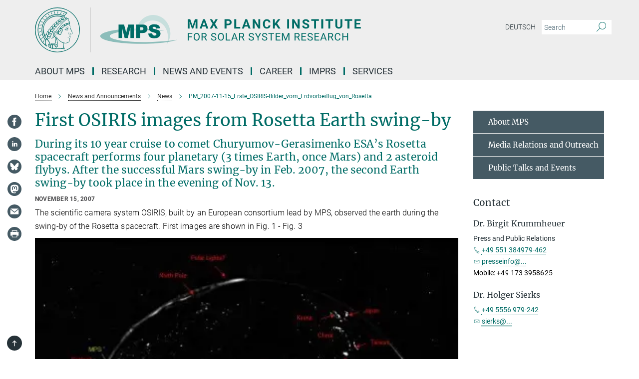

--- FILE ---
content_type: text/html; charset=utf-8
request_url: https://www.mps.mpg.de/2922331/PM_2007-11-15_Erste_OSIRIS-Bilder_vom_Erdvorbeiflug_von_Rosetta
body_size: 75434
content:
<!DOCTYPE html>
<html prefix="og: http://ogp.me/ns#" lang="en">
<head>
  <meta http-equiv="X-UA-Compatible" content="IE=edge">
  <meta content="width=device-width, initial-scale=1.0" name="viewport">
  <meta http-equiv="Content-Type" content="text/html; charset=utf-8"/>
  <title>First OSIRIS images from Rosetta Earth swing-by</title>
  
  <meta name="keywords" content="" /><meta name="description" content="" />
  
  
<meta property="og:title" content="First OSIRIS images from Rosetta Earth swing-by">
<meta property="og:description" content="">
<meta property="og:type" content="website">
<meta property="og:url" content="https://www.mps.mpg.de/2922331/PM_2007-11-15_Erste_OSIRIS-Bilder_vom_Erdvorbeiflug_von_Rosetta">
<meta property="og:image" content="https://www.mps.mpg.de/2922653/teaser-1387276701.jpg?t=eyJ3aWR0aCI6MTIwMCwiaGVpZ2h0IjpudWxsLCJmaXQiOm51bGwsIm9ial9pZCI6MjkyMjY1M30%3D--32a24c3283372f30f2beee3dce29f25ad7420f7b">


  
  <meta name="twitter:image" content="https://www.mps.mpg.de/2922653/teaser-1387276701.jpg?t=eyJ3aWR0aCI6MTIwMCwiaGVpZ2h0Ijo2MjgsImZpdCI6ImNyb3AiLCJvYmpfaWQiOjI5MjI2NTN9--08bbe002b21becacc67f9bd49f8f155681a38059">


  <meta name="msapplication-TileColor" content="#fff" />
<meta name="msapplication-square70x70logo" content="/assets/touch-icon-70x70-16c94b19254f9bb0c9f8e8747559f16c0a37fd015be1b4a30d7d1b03ed51f755.png" />
<meta name="msapplication-square150x150logo" content="/assets/touch-icon-150x150-3b1e0a32c3b2d24a1f1f18502efcb8f9e198bf2fc47e73c627d581ffae537142.png" />
<meta name="msapplication-wide310x150logo" content="/assets/touch-icon-310x150-067a0b4236ec2cdc70297273ab6bf1fc2dcf6cc556a62eab064bbfa4f5256461.png" />
<meta name="msapplication-square310x310logo" content="/assets/touch-icon-310x310-d33ffcdc109f9ad965a6892ec61d444da69646747bd88a4ce7fe3d3204c3bf0b.png" />
<link rel="apple-touch-icon" type="image/png" href="/assets/touch-icon-180x180-a3e396f9294afe6618861344bef35fc0075f9631fe80702eb259befcd682a42c.png" sizes="180x180">
<link rel="icon" type="image/png" href="/assets/touch-icon-32x32-143e3880a2e335e870552727a7f643a88be592ac74a53067012b5c0528002367.png" sizes="32x32">

  <link rel="preload" href="/assets/roboto-v20-latin-ext_latin_greek-ext_greek_cyrillic-ext_cyrillic-700-8d2872cf0efbd26ce09519f2ebe27fb09f148125cf65964890cc98562e8d7aa3.woff2" as="font" type="font/woff2" crossorigin="anonymous">
  
  
  
  <script>var ROOT_PATH = '/';var LANGUAGE = 'en';var PATH_TO_CMS = 'https://mps.iedit.mpg.de';var INSTANCE_NAME = 'mps';</script>
  

      <style media="screen" id="critical-css">
            @font-face{font-family:'Merriweather';font-style:normal;font-weight:400;font-display:swap;src:url(/assets/merriweather-v22-latin-ext_latin-regular-66beb0431fbb61e4ea920ec62d1167d155c2debbbc0d5b760ae4eb2b43ba4e06.eot);src:local(""),url(/assets/merriweather-v22-latin-ext_latin-regular-66beb0431fbb61e4ea920ec62d1167d155c2debbbc0d5b760ae4eb2b43ba4e06.eot?#iefix) format("embedded-opentype"),url(/assets/merriweather-v22-latin-ext_latin-regular-0e44ebbb6e4641907c3b906f09c35fc59e1ff8432dfeb718a450914dfafaac9a.woff2) format("woff2"),url(/assets/merriweather-v22-latin-ext_latin-regular-3dc2f1d91d2ec19b945030a600c4403d69fed76f8ed8b3892ea416098e7265c1.woff) format("woff"),url(/assets/merriweather-v22-latin-ext_latin-regular-c093c8d68c6d812f4c2a1e6679c1a8d27ea21545ac9a3616e250f1be68869238.ttf) format("truetype"),url(/assets/merriweather-v22-latin-ext_latin-regular-4bf7dafac6ae725cfc671d36c7176c4e015417ebde856a0e06b4c09e1b45a57d.svg#Merriweather) format("svg")}@font-face{font-family:'Merriweather Sans';font-style:normal;font-weight:400;src:local("Merriweather Sans"),local("MerriweatherSans-Regular"),url(/assets/MerriweatherSans-Regular-d2efd4d9fe6ff129962f92dda627c4337b65ee6b3fb7da84709b805e15db6d81.ttf)}@font-face{font-family:'Merriweather Sans';font-style:normal;font-weight:400;src:local("Merriweather Sans"),local("MerriweatherSans-Regular"),url(/assets/MerriweatherSans-Regular-d2efd4d9fe6ff129962f92dda627c4337b65ee6b3fb7da84709b805e15db6d81.ttf)}@font-face{font-family:'Merriweather Sans';font-style:normal;font-weight:400;src:local("Merriweather Sans"),local("MerriweatherSans-Regular"),url(/assets/MerriweatherSans-Regular-d2efd4d9fe6ff129962f92dda627c4337b65ee6b3fb7da84709b805e15db6d81.ttf)}@font-face{font-family:'Merriweather Sans';font-style:normal;font-weight:300;src:local("Merriweather Sans Light"),local("MerriweatherSans-Light"),url(/assets/MerriweatherSans-Light-55861f721a7f90c7d40be3ed28aa945ad6bacd23ee524ab93d5243b8de669a2d.ttf)}@font-face{font-family:'Merriweather Sans';font-style:normal;font-weight:700;src:local("Merriweather Sans Bold"),local("MerriweatherSans-Bold"),url(/assets/MerriweatherSans-Bold-055f396e6f9a1fa9f7d627432ce1d7c5f532fa7853c287c57457d959897139b0.ttf)}@font-face{font-family:'Josefin Sans';font-style:normal;font-weight:700;src:local("Josefin Sans Bold"),local("JosefinSans-Bold"),url(/assets/JosefinSans-Bold-4c4040241f19417ddd84e38603d0e08c743e69d43dbdff491ff4ca0daeffa802.ttf)}@font-face{font-family:'Roboto';font-style:normal;font-weight:300;font-display:swap;src:url(/assets/roboto-v20-latin-ext_latin_greek-ext_greek_cyrillic-ext_cyrillic-300-435d7096bf6da56f8b4bfddec6c1f566dffea19d7f24bd14d4525ba898657679.eot);src:local(""),url(/assets/roboto-v20-latin-ext_latin_greek-ext_greek_cyrillic-ext_cyrillic-300-435d7096bf6da56f8b4bfddec6c1f566dffea19d7f24bd14d4525ba898657679.eot?#iefix) format("embedded-opentype"),url(/assets/roboto-v20-latin-ext_latin_greek-ext_greek_cyrillic-ext_cyrillic-300-78e391b02f442de38b10eec6b951be4eb10fc6723d0d12e09a668fd58cc4ed75.woff2) format("woff2"),url(/assets/roboto-v20-latin-ext_latin_greek-ext_greek_cyrillic-ext_cyrillic-300-5ca91c5114555a52b8b36228d5c3954418a1d3c5539bb95574b844792b0ca220.woff) format("woff"),url(/assets/roboto-v20-latin-ext_latin_greek-ext_greek_cyrillic-ext_cyrillic-300-16640b3fa7f58d40b5f616d6a3097e2875d533829c29df260b7cdec4d7be58f4.ttf) format("truetype"),url(/assets/roboto-v20-latin-ext_latin_greek-ext_greek_cyrillic-ext_cyrillic-300-53e32a84e92e043af3f9dce3d50e57ce1efe62ad101aa89660774b70a53b463a.svg#Roboto) format("svg")}@font-face{font-family:'Roboto';font-style:italic;font-weight:300;font-display:swap;src:url(/assets/roboto-v20-latin-ext_latin_greek-ext_greek_cyrillic-ext_cyrillic-300italic-ec376bb16f9e65b7dda0297a2d3ed6649076f0b3709562bc31334e14876f5854.eot);src:local(""),url(/assets/roboto-v20-latin-ext_latin_greek-ext_greek_cyrillic-ext_cyrillic-300italic-ec376bb16f9e65b7dda0297a2d3ed6649076f0b3709562bc31334e14876f5854.eot?#iefix) format("embedded-opentype"),url(/assets/roboto-v20-latin-ext_latin_greek-ext_greek_cyrillic-ext_cyrillic-300italic-0c71e7705498d4779fb5076a292f2106aec088d9d7e3c067bb5751e282a7ca88.woff2) format("woff2"),url(/assets/roboto-v20-latin-ext_latin_greek-ext_greek_cyrillic-ext_cyrillic-300italic-8df128092002db6ad32a11d2158d261b939e5dd8715308700fe1a02a3228105d.woff) format("woff"),url(/assets/roboto-v20-latin-ext_latin_greek-ext_greek_cyrillic-ext_cyrillic-300italic-822519363f3161064f90021e8979a85add692867f16444cd555ef51d4b9dc95c.ttf) format("truetype"),url(/assets/roboto-v20-latin-ext_latin_greek-ext_greek_cyrillic-ext_cyrillic-300italic-3cd097f009c3f57de9ba85f9cbe59cf19d0892d4027351806d91c7d27213d615.svg#Roboto) format("svg")}@font-face{font-family:'Roboto';font-style:normal;font-weight:400;font-display:swap;src:url(/assets/roboto-v20-latin-ext_latin_greek-ext_greek_cyrillic-ext_cyrillic-regular-ca97335987b26814c9a1128525e1c36748c4b59bbd0a6ac198cca1b3e1f19a47.eot);src:local(""),url(/assets/roboto-v20-latin-ext_latin_greek-ext_greek_cyrillic-ext_cyrillic-regular-ca97335987b26814c9a1128525e1c36748c4b59bbd0a6ac198cca1b3e1f19a47.eot?#iefix) format("embedded-opentype"),url(/assets/roboto-v20-latin-ext_latin_greek-ext_greek_cyrillic-ext_cyrillic-regular-e53c6e6f12e654511a31cef074d7890d31ff144d80c7f0c4c276bea9a91839f0.woff2) format("woff2"),url(/assets/roboto-v20-latin-ext_latin_greek-ext_greek_cyrillic-ext_cyrillic-regular-b1f39721c99437d4c8949a9330d548bb9d6cdbf80cd88d5fd543549fe3173b8c.woff) format("woff"),url(/assets/roboto-v20-latin-ext_latin_greek-ext_greek_cyrillic-ext_cyrillic-regular-9bcffbc3ad7737fe8e39c4f45c4e2152b2dc84638d87508a0be916e286ff3928.ttf) format("truetype"),url(/assets/roboto-v20-latin-ext_latin_greek-ext_greek_cyrillic-ext_cyrillic-regular-3bea3afe6e3078ec3b0e56cd80ad97b059bb335af794ba57b5845ff44b77bcd3.svg#Roboto) format("svg")}@font-face{font-family:'Roboto';font-style:italic;font-weight:400;font-display:swap;src:url(/assets/roboto-v20-latin-ext_latin_greek-ext_greek_cyrillic-ext_cyrillic-italic-f69fdfd6d1d0a4c842222ce093cc5660ebdce260a8f10ca6bda4f09ba9bfedea.eot);src:local(""),url(/assets/roboto-v20-latin-ext_latin_greek-ext_greek_cyrillic-ext_cyrillic-italic-f69fdfd6d1d0a4c842222ce093cc5660ebdce260a8f10ca6bda4f09ba9bfedea.eot?#iefix) format("embedded-opentype"),url(/assets/roboto-v20-latin-ext_latin_greek-ext_greek_cyrillic-ext_cyrillic-italic-97c5e50bb04419b691386360609236c0a1aa949105684d7db8fedc3c35cc3c91.woff2) format("woff2"),url(/assets/roboto-v20-latin-ext_latin_greek-ext_greek_cyrillic-ext_cyrillic-italic-13660f8926f257e5c63f6a5a723b3ae8aecd340258ee40868152eb9a9939a7d3.woff) format("woff"),url(/assets/roboto-v20-latin-ext_latin_greek-ext_greek_cyrillic-ext_cyrillic-italic-abde90d734b17b439edc49f2b27c8d6d10a4a0a0f295d5c1535cb3c0a0e2bd8d.ttf) format("truetype"),url(/assets/roboto-v20-latin-ext_latin_greek-ext_greek_cyrillic-ext_cyrillic-italic-5965290041d32ef9c7b1166269586ead7e989d55414ed66db27d177004eae3fc.svg#Roboto) format("svg")}@font-face{font-family:'Roboto';font-style:normal;font-weight:700;font-display:swap;src:url(/assets/roboto-v20-latin-ext_latin_greek-ext_greek_cyrillic-ext_cyrillic-700-6aa4356d93abb4f7c5a59bd0e05f1bbc25ffd273459e65966ddecaa80f8be19f.eot);src:local(""),url(/assets/roboto-v20-latin-ext_latin_greek-ext_greek_cyrillic-ext_cyrillic-700-6aa4356d93abb4f7c5a59bd0e05f1bbc25ffd273459e65966ddecaa80f8be19f.eot?#iefix) format("embedded-opentype"),url(/assets/roboto-v20-latin-ext_latin_greek-ext_greek_cyrillic-ext_cyrillic-700-8d2872cf0efbd26ce09519f2ebe27fb09f148125cf65964890cc98562e8d7aa3.woff2) format("woff2"),url(/assets/roboto-v20-latin-ext_latin_greek-ext_greek_cyrillic-ext_cyrillic-700-95d57dc45afb9c82a1fa417d4620c87c9d293487719630ac1b021f7e653a6891.woff) format("woff"),url(/assets/roboto-v20-latin-ext_latin_greek-ext_greek_cyrillic-ext_cyrillic-700-254e8be2b6cb8096f59e2d9e60c984801055371a3bea2999531a0cf9dfc393db.ttf) format("truetype"),url(/assets/roboto-v20-latin-ext_latin_greek-ext_greek_cyrillic-ext_cyrillic-700-2da189152a7f131b78c66343dbed734e1f1b31b679ee8ed97b9deb048080da06.svg#Roboto) format("svg")}@font-face{font-family:'Roboto';font-style:italic;font-weight:700;font-display:swap;src:url(/assets/roboto-v20-latin-ext_latin_greek-ext_greek_cyrillic-ext_cyrillic-700italic-9ee9aef483ed383ce18582ef3b55f7b2d91278b07a77b9a6ea4e72c322cdc616.eot);src:local(""),url(/assets/roboto-v20-latin-ext_latin_greek-ext_greek_cyrillic-ext_cyrillic-700italic-9ee9aef483ed383ce18582ef3b55f7b2d91278b07a77b9a6ea4e72c322cdc616.eot?#iefix) format("embedded-opentype"),url(/assets/roboto-v20-latin-ext_latin_greek-ext_greek_cyrillic-ext_cyrillic-700italic-00c1eaa7cafeb781b619ef7abbecf978ce3fb7be6b870b7cf1f29b947a2e45b4.woff2) format("woff2"),url(/assets/roboto-v20-latin-ext_latin_greek-ext_greek_cyrillic-ext_cyrillic-700italic-9cc3be355c151b807974482ce327ad855f8856e78b15a9dea8aec36295804e78.woff) format("woff"),url(/assets/roboto-v20-latin-ext_latin_greek-ext_greek_cyrillic-ext_cyrillic-700italic-9590be4b5d91eb81a948a84ddfb370005c69b546b49d2a6b70bee30b3090ae81.ttf) format("truetype"),url(/assets/roboto-v20-latin-ext_latin_greek-ext_greek_cyrillic-ext_cyrillic-700italic-63b1f75d9ff9eb92f7273a44a8677db95969553ad6d82141f71b3c25d729bd49.svg#Roboto) format("svg")}@font-face{font-family:'Open Sans';font-style:normal;font-weight:400;src:local("Open Sans"),local("OpenSans-Regular"),url(/assets/OpenSans-Regular-f20d5ed577a1ddc48fd428b61d9538ef88d6ddcc1ccd8565a2cf7e9f03bd4cc7.ttf)}@font-face{font-family:'Open Sans';font-style:normal;font-weight:700;src:local("Open Sans Bold"),local("OpenSans-Bold"),url(/assets/OpenSans-Bold-5ccf0a4d12a5fb44a9831d93841cee9c1188d900987a2b83d5884ee240d7ab46.ttf)}@font-face{font-family:'Open Sans';font-style:normal;font-weight:600;src:local("Open Sans Semi Bold"),local("OpenSans-SemiBold"),url(/assets/OpenSans-SemiBold-b3185de4446e67a69ed55fd1337466f660afc5f7eb161137865d21ae69778df1.ttf)}@font-face{font-family:'mpg_iconsregular';src:url(/assets/mpg_icons-webfont-0b8e4bd6ecdc12aad710d8d9d882d0e05fa5580824d8d5cee65048d70be5a133.eot);src:url(/assets/mpg_icons-webfont-fbcdd2a22910ced3dda265405bb43de9eb1be44ace22869d590c9b0069ac84cf.woff) format("woff");font-weight:normal;font-style:normal}.mpg-icon::after,.twitter_icon::after,.phone_icon::after,.email_icon::after,.external::after,.mpg-icon::before,.twitter_icon::before,.phone_icon::before,.email_icon::before,.external::before{-moz-osx-font-smoothing:grayscale;-webkit-font-smoothing:antialiased;font-family:"mpg_iconsregular";font-style:normal;font-weight:normal;line-height:1em;margin:0;vertical-align:middle}.mpg-icon-english::after{background-image:url(/assets/responsive/uk-581d9beff5f105fe0fc75e5630500da6edb38324921da716d39b49aab9d16d37.svg);background-repeat:no-repeat;background-size:contain;content:"";display:block;height:1em;width:2em}.mpg-icon-logo::before{content:"\F000" !important}.mpg-icon-up1::before{content:"\F001" !important}.mpg-icon-right1::before,.external::before{content:"\F002" !important}.mpg-icon-down1::before{content:"\F003" !important}.mpg-icon-left1::before{content:"\F004" !important}.mpg-icon-up2::before{content:"\F005" !important}.mpg-icon-right2::before{content:"\F006" !important}.mpg-icon-down2::after{content:"\F007" !important}.mpg-icon-left2::before{content:"\F008" !important}.mpg-icon-clipboard::before{content:"\F009" !important}.mpg-icon-pdf::before{content:"\F032" !important}.mpg-icon-event::before{content:"\F00a" !important}.mpg-icon-attention::before{content:"\F00b" !important}.mpg-icon-fax::before{content:"\F00c" !important}.mpg-icon-page::before{content:"\F00d" !important}.mpg-icon-filter::before{content:"\F00e" !important}.mpg-icon-lab::before{content:"\F00f" !important}.mpg-icon-interests::before,.mpg-icon-research_interests::before{content:"\F010" !important}.mpg-icon-question::before{content:"\F011" !important}.mpg-icon-home::before{content:"\F012" !important}.mpg-icon-search::after{content:"\F013" !important;font-size:2em;vertical-align:middle}.mpg-icon-email::before,.email_icon::before{content:"\F014" !important}.mpg-icon-video::before{content:"\F015" !important}.mpg-icon-play2::before{content:"\F016" !important}.mpg-icon-hierarchy::before{content:"\F017" !important}.mpg-icon-news::before{content:"\F018" !important}.mpg-icon-phone::before,.phone_icon::before{content:"\F019" !important}.mpg-icon-pin::before{content:"\F01a" !important}.mpg-icon-listen2::before{content:"\F01b" !important}.mpg-icon-presentation::before{content:"\F01c" !important}.mpg-icon-medal::before,.mpg-icon-research_medals::before{content:"\F01d" !important}.mpg-icon-book::before{content:"\F01e" !important}.mpg-icon-share::before{content:"\F01f" !important}.mpg-icon-sign::before{content:"\F020" !important}.mpg-icon-podcast::before,.mpg-icon-sound::before{content:"\F021" !important}.mpg-icon-tag::before{content:"\F022" !important}.mpg-icon-imprs::before{content:"\F023" !important}.mpg-icon-person::before{content:"\F024" !important}.mpg-icon-persons::before{content:"\F025" !important}.mpg-icon-vcard::before{content:"\F026" !important}.mpg-icon-facebook::after{content:"\F027" !important}.mpg-icon-linkedin::after{content:"\F028" !important}.mpg-icon-feed::after{content:"\F029" !important}.mpg-icon-twitter::before,.twitter_icon::before{content:"\F02a" !important}.mpg-icon-youtube::after{content:"\F02b" !important}.mpg-icon-drag-hor::before{content:"\F02c" !important}.mpg-icon-drag-ver::before{content:"\F02d" !important}.mpg-icon-image::before{content:"\F02e" !important}.mpg-icon-list::before{content:"\F02f" !important}.mpg-icon-at::before{content:"\F02f" !important}.mpg-icon-file-doc::before{content:"\F031" !important}.mpg-icon-file-pdf::before{content:"\F032" !important}.mpg-icon-file-ppt::before{content:"\F033" !important}.mpg-icon-file-zip::before{content:"\F034" !important}.mpg-icon-left3::before{content:"\F035" !important}.mpg-icon-right3::before{content:"\F036" !important}.mpg-icon-play::before{content:"\F037" !important}.mpg-icon-listen::before{content:"\F038" !important}.external:not(.more):not(.twitter_icon)::before{display:inline-block;font-size:.9em;margin-left:.1em;margin-right:.25em;transform:rotate(-45deg) translate(0, -0.15em)}.job-ticker .text-right .external.more::before{display:inline-block;font-size:1.3em;margin-left:.1em;margin-right:.25em;transform:rotate(-45deg) translate(0, -0.15em)}.extension_job_ticker .external.more.pull-right::before{transform:rotate(-45deg) translate(0, -0.15em)}.ticker a.more.external::before{transform:translate(-0.15em) rotate(-45deg)}.link_title.external:not(.more):not(.twitter_icon)::before{font-size:2em;margin-right:.1em;transform:rotate(-45deg) translate(0, -0.3em)}.email_icon::before{font-size:1.4em;display:inline-block}.phone_icon::before{font-size:1.4em;display:inline-block}.twitter_icon::before{font-size:1.4em;color:#1DA1F2;margin-right:3px;display:inline-block}.open_access_icon::after{vertical-align:text-top;display:inline-block;width:1.5ch;content:" ";height:1.2em;background:no-repeat right 25%/auto 80% url(/assets/Open_Access_logo_PLoS_white-a436fe520f67d515e6e55d715d61592a87803ff4468597bf3ec5e83c1690b4a1.svg)}.mpg-icon::after,.external::after,.email_icon::after,.phone_icon::after,.twitter_icon::after,.mpg-icon::before,.external::before,.email_icon::before,.phone_icon::before,.twitter_icon::before{-moz-osx-font-smoothing:grayscale;-webkit-font-smoothing:antialiased;font-family:"mpg_iconsregular";font-style:normal;font-weight:normal;line-height:1em;margin:0;vertical-align:middle}.mpg-icon::after,.email_icon::after,.phone_icon::after,.twitter_icon::after,ol.breadcrumb>li.breadcrumb-item:not(:first-child)::after,.external::after,.mpg-icon::before,.email_icon::before,.phone_icon::before,.twitter_icon::before,ol.breadcrumb>li.breadcrumb-item:not(:first-child)::before,.external::before{-moz-osx-font-smoothing:grayscale;-webkit-font-smoothing:antialiased;font-family:"mpg_iconsregular";font-style:normal;font-weight:normal;line-height:1em;margin:0;vertical-align:middle}.mpg-icon::after,.external::after,.email_icon::after,.phone_icon::after,.twitter_icon::after,ol.breadcrumb>li.breadcrumb-item:not(:first-child)::after,.mpg-icon::before,.external::before,.email_icon::before,.phone_icon::before,.twitter_icon::before,ol.breadcrumb>li.breadcrumb-item:not(:first-child)::before{-moz-osx-font-smoothing:grayscale;-webkit-font-smoothing:antialiased;font-family:"mpg_iconsregular";font-style:normal;font-weight:normal;line-height:1em;margin:0;vertical-align:middle}.mpg-icon-logo::before{content:"" !important}.external::before{content:"" !important}ol.breadcrumb>li.breadcrumb-item:not(:first-child)::before{content:"" !important}.mpg-icon-down2::after{content:"" !important}.mpg-icon-fax::before{content:"" !important}.mpg-icon-search::after{content:"" !important;font-size:2em;vertical-align:middle}.mpg-icon-email::before,.email_icon::before{content:"" !important}.mpg-icon-news::before{content:"" !important}.mpg-icon-phone::before,.phone_icon::before{content:"" !important}.external:not(.more):not(.twitter_icon)::before{display:inline-block;font-size:.9em;margin-left:.1em;margin-right:.25em;transform:rotate(-45deg) translate(0, -0.15em)}html{font-family:sans-serif;-ms-text-size-adjust:100%;-webkit-text-size-adjust:100%}body{margin:0}footer,header,main,nav{display:block}article,aside,figcaption,figure,footer,header,main,nav{display:block}article,aside,footer,header,nav{display:block}article,aside,footer,header,main,nav{display:block}a{background-color:transparent}h1{font-size:2em;margin:0.67em 0}img{border:0}svg:not(:root){overflow:hidden}figure{margin:1em 40px}button,input{color:inherit;font:inherit;margin:0}button{overflow:visible}button{text-transform:none}button{-webkit-appearance:button}button::-moz-focus-inner,input::-moz-focus-inner{border:0;padding:0}input{line-height:normal}input[type="checkbox"]{box-sizing:border-box;padding:0}input[type="search"]{-webkit-appearance:textfield;box-sizing:content-box}input[type="search"]::-webkit-search-cancel-button,input[type="search"]::-webkit-search-decoration{-webkit-appearance:none}table{border-collapse:collapse;border-spacing:0}th{padding:0}*{-webkit-box-sizing:border-box;-moz-box-sizing:border-box;box-sizing:border-box}*:before,*:after{-webkit-box-sizing:border-box;-moz-box-sizing:border-box;box-sizing:border-box}html{font-size:10px}body{font-family:"Roboto","Tahoma",Arial,sans-serif;font-size:16px;line-height:1.7;color:#333333;background-color:#fff}input,button{font-family:inherit;font-size:inherit;line-height:inherit}a{color:#006c66;text-decoration:none}figure{margin:0}img{vertical-align:middle}.img-responsive{display:block;max-width:100%;height:auto}h2{font-family:inherit;font-weight:500;line-height:1.1;color:inherit}h1,h2,h4,.h3{font-family:inherit;font-weight:500;line-height:1.1;color:inherit}h1,h2,.h3{font-family:inherit;font-weight:500;line-height:1.1;color:inherit}h1,h2,h3,.h4,.research_report .research_head_fields .header-text{font-family:inherit;font-weight:500;line-height:1.1;color:inherit}h1,h2{font-family:inherit;font-weight:500;line-height:1.1;color:inherit}h2{margin-top:27px;margin-bottom:13.5px}h1,h2,.h3{margin-top:27px;margin-bottom:13.5px}h1,h2,h3{margin-top:27px;margin-bottom:13.5px}h1,h2{margin-top:27px;margin-bottom:13.5px}h4{margin-top:13.5px;margin-bottom:13.5px}.h4,.research_report .research_head_fields .header-text{margin-top:13.5px;margin-bottom:13.5px}h1{font-size:34px}h2{font-size:22px}.h3{font-size:19px}h3{font-size:19px}h4{font-size:16px}.h4,.research_report .research_head_fields .header-text{font-size:16px}p{margin:0 0 13.5px}.text-center{text-align:center}ul{margin-top:0;margin-bottom:13.5px}ul,ol{margin-top:0;margin-bottom:13.5px}ul ul{margin-bottom:0}.container:before,.container:after{display:table;content:" "}.row:before,.row:after{display:table;content:" "}.nav:before,.nav:after{display:table;content:" "}.navbar:before,.navbar:after{display:table;content:" "}.navbar-header:before,.navbar-header:after{display:table;content:" "}.navbar-collapse:before,.navbar-collapse:after{display:table;content:" "}.clearfix:before,.clearfix:after{display:table;content:" "}.container-fluid:before,.container-fluid:after{display:table;content:" "}.container:after{clear:both}.row:after{clear:both}.nav:after{clear:both}.navbar:after{clear:both}.navbar-header:after{clear:both}.navbar-collapse:after{clear:both}.clearfix:after{clear:both}.container-fluid:after{clear:both}.container{padding-right:15px;padding-left:15px;margin-right:auto;margin-left:auto}@media (min-width: 768px){.container{width:750px}}@media (min-width: 992px){.container{width:970px}}@media (min-width: 1200px){.container{width:1170px}}.container-fluid{padding-right:15px;padding-left:15px;margin-right:auto;margin-left:auto}.row{margin-right:-15px;margin-left:-15px}.container{padding-right:15px;padding-left:15px;margin-right:auto;margin-left:auto}.container:before,.container:after{display:table;content:" "}.container:after{clear:both}@media (min-width: 768px){.container{width:750px}}@media (min-width: 992px){.container{width:970px}}@media (min-width: 1200px){.container{width:1170px}}.container-fluid{padding-right:15px;padding-left:15px;margin-right:auto;margin-left:auto}.container-fluid:before,.container-fluid:after{display:table;content:" "}.container-fluid:after{clear:both}.row{margin-right:-15px;margin-left:-15px}.row:before,.row:after{display:table;content:" "}.row:after{clear:both}.row-no-gutters{margin-right:0;margin-left:0}.row-no-gutters [class*="col-"]{padding-right:0;padding-left:0}.col-xs-1,.col-sm-1,.col-md-1,.col-lg-1,.col-xs-2,.col-sm-2,.col-md-2,.col-lg-2,.col-xs-3,.col-sm-3,.col-md-3,.col-lg-3,.col-xs-4,.col-sm-4,.col-md-4,.col-lg-4,.col-xs-5,.col-sm-5,.col-md-5,.col-lg-5,.col-xs-6,.col-sm-6,.col-md-6,.col-lg-6,.col-xs-7,.col-sm-7,.col-md-7,.col-lg-7,.col-xs-8,.col-sm-8,.col-md-8,.col-lg-8,.col-xs-9,.col-sm-9,.col-md-9,.col-lg-9,.col-xs-10,.col-sm-10,.col-md-10,.col-lg-10,.col-xs-11,.col-sm-11,.col-md-11,.col-lg-11,.col-xs-12,.col-sm-12,.col-md-12,.col-lg-12{position:relative;min-height:1px;padding-right:15px;padding-left:15px}.col-xs-1,.col-xs-2,.col-xs-3,.col-xs-4,.col-xs-5,.col-xs-6,.col-xs-7,.col-xs-8,.col-xs-9,.col-xs-10,.col-xs-11,.col-xs-12{float:left}.col-xs-1{width:8.3333333333%}.col-xs-2{width:16.6666666667%}.col-xs-3{width:25%}.col-xs-4{width:33.3333333333%}.col-xs-5{width:41.6666666667%}.col-xs-6{width:50%}.col-xs-7{width:58.3333333333%}.col-xs-8{width:66.6666666667%}.col-xs-9{width:75%}.col-xs-10{width:83.3333333333%}.col-xs-11{width:91.6666666667%}.col-xs-12{width:100%}.col-xs-pull-0{right:auto}.col-xs-pull-1{right:8.3333333333%}.col-xs-pull-2{right:16.6666666667%}.col-xs-pull-3{right:25%}.col-xs-pull-4{right:33.3333333333%}.col-xs-pull-5{right:41.6666666667%}.col-xs-pull-6{right:50%}.col-xs-pull-7{right:58.3333333333%}.col-xs-pull-8{right:66.6666666667%}.col-xs-pull-9{right:75%}.col-xs-pull-10{right:83.3333333333%}.col-xs-pull-11{right:91.6666666667%}.col-xs-pull-12{right:100%}.col-xs-push-0{left:auto}.col-xs-push-1{left:8.3333333333%}.col-xs-push-2{left:16.6666666667%}.col-xs-push-3{left:25%}.col-xs-push-4{left:33.3333333333%}.col-xs-push-5{left:41.6666666667%}.col-xs-push-6{left:50%}.col-xs-push-7{left:58.3333333333%}.col-xs-push-8{left:66.6666666667%}.col-xs-push-9{left:75%}.col-xs-push-10{left:83.3333333333%}.col-xs-push-11{left:91.6666666667%}.col-xs-push-12{left:100%}.col-xs-offset-0{margin-left:0%}.col-xs-offset-1{margin-left:8.3333333333%}.col-xs-offset-2{margin-left:16.6666666667%}.col-xs-offset-3{margin-left:25%}.col-xs-offset-4{margin-left:33.3333333333%}.col-xs-offset-5{margin-left:41.6666666667%}.col-xs-offset-6{margin-left:50%}.col-xs-offset-7{margin-left:58.3333333333%}.col-xs-offset-8{margin-left:66.6666666667%}.col-xs-offset-9{margin-left:75%}.col-xs-offset-10{margin-left:83.3333333333%}.col-xs-offset-11{margin-left:91.6666666667%}.col-xs-offset-12{margin-left:100%}@media (min-width: 768px){.col-sm-1,.col-sm-2,.col-sm-3,.col-sm-4,.col-sm-5,.col-sm-6,.col-sm-7,.col-sm-8,.col-sm-9,.col-sm-10,.col-sm-11,.col-sm-12{float:left}.col-sm-1{width:8.3333333333%}.col-sm-2{width:16.6666666667%}.col-sm-3{width:25%}.col-sm-4{width:33.3333333333%}.col-sm-5{width:41.6666666667%}.col-sm-6{width:50%}.col-sm-7{width:58.3333333333%}.col-sm-8{width:66.6666666667%}.col-sm-9{width:75%}.col-sm-10{width:83.3333333333%}.col-sm-11{width:91.6666666667%}.col-sm-12{width:100%}.col-sm-pull-0{right:auto}.col-sm-pull-1{right:8.3333333333%}.col-sm-pull-2{right:16.6666666667%}.col-sm-pull-3{right:25%}.col-sm-pull-4{right:33.3333333333%}.col-sm-pull-5{right:41.6666666667%}.col-sm-pull-6{right:50%}.col-sm-pull-7{right:58.3333333333%}.col-sm-pull-8{right:66.6666666667%}.col-sm-pull-9{right:75%}.col-sm-pull-10{right:83.3333333333%}.col-sm-pull-11{right:91.6666666667%}.col-sm-pull-12{right:100%}.col-sm-push-0{left:auto}.col-sm-push-1{left:8.3333333333%}.col-sm-push-2{left:16.6666666667%}.col-sm-push-3{left:25%}.col-sm-push-4{left:33.3333333333%}.col-sm-push-5{left:41.6666666667%}.col-sm-push-6{left:50%}.col-sm-push-7{left:58.3333333333%}.col-sm-push-8{left:66.6666666667%}.col-sm-push-9{left:75%}.col-sm-push-10{left:83.3333333333%}.col-sm-push-11{left:91.6666666667%}.col-sm-push-12{left:100%}.col-sm-offset-0{margin-left:0%}.col-sm-offset-1{margin-left:8.3333333333%}.col-sm-offset-2{margin-left:16.6666666667%}.col-sm-offset-3{margin-left:25%}.col-sm-offset-4{margin-left:33.3333333333%}.col-sm-offset-5{margin-left:41.6666666667%}.col-sm-offset-6{margin-left:50%}.col-sm-offset-7{margin-left:58.3333333333%}.col-sm-offset-8{margin-left:66.6666666667%}.col-sm-offset-9{margin-left:75%}.col-sm-offset-10{margin-left:83.3333333333%}.col-sm-offset-11{margin-left:91.6666666667%}.col-sm-offset-12{margin-left:100%}}@media (min-width: 992px){.col-md-1,.col-md-2,.col-md-3,.col-md-4,.col-md-5,.col-md-6,.col-md-7,.col-md-8,.col-md-9,.col-md-10,.col-md-11,.col-md-12{float:left}.col-md-1{width:8.3333333333%}.col-md-2{width:16.6666666667%}.col-md-3{width:25%}.col-md-4{width:33.3333333333%}.col-md-5{width:41.6666666667%}.col-md-6{width:50%}.col-md-7{width:58.3333333333%}.col-md-8{width:66.6666666667%}.col-md-9{width:75%}.col-md-10{width:83.3333333333%}.col-md-11{width:91.6666666667%}.col-md-12{width:100%}.col-md-pull-0{right:auto}.col-md-pull-1{right:8.3333333333%}.col-md-pull-2{right:16.6666666667%}.col-md-pull-3{right:25%}.col-md-pull-4{right:33.3333333333%}.col-md-pull-5{right:41.6666666667%}.col-md-pull-6{right:50%}.col-md-pull-7{right:58.3333333333%}.col-md-pull-8{right:66.6666666667%}.col-md-pull-9{right:75%}.col-md-pull-10{right:83.3333333333%}.col-md-pull-11{right:91.6666666667%}.col-md-pull-12{right:100%}.col-md-push-0{left:auto}.col-md-push-1{left:8.3333333333%}.col-md-push-2{left:16.6666666667%}.col-md-push-3{left:25%}.col-md-push-4{left:33.3333333333%}.col-md-push-5{left:41.6666666667%}.col-md-push-6{left:50%}.col-md-push-7{left:58.3333333333%}.col-md-push-8{left:66.6666666667%}.col-md-push-9{left:75%}.col-md-push-10{left:83.3333333333%}.col-md-push-11{left:91.6666666667%}.col-md-push-12{left:100%}.col-md-offset-0{margin-left:0%}.col-md-offset-1{margin-left:8.3333333333%}.col-md-offset-2{margin-left:16.6666666667%}.col-md-offset-3{margin-left:25%}.col-md-offset-4{margin-left:33.3333333333%}.col-md-offset-5{margin-left:41.6666666667%}.col-md-offset-6{margin-left:50%}.col-md-offset-7{margin-left:58.3333333333%}.col-md-offset-8{margin-left:66.6666666667%}.col-md-offset-9{margin-left:75%}.col-md-offset-10{margin-left:83.3333333333%}.col-md-offset-11{margin-left:91.6666666667%}.col-md-offset-12{margin-left:100%}}@media (min-width: 1200px){.col-lg-1,.col-lg-2,.col-lg-3,.col-lg-4,.col-lg-5,.col-lg-6,.col-lg-7,.col-lg-8,.col-lg-9,.col-lg-10,.col-lg-11,.col-lg-12{float:left}.col-lg-1{width:8.3333333333%}.col-lg-2{width:16.6666666667%}.col-lg-3{width:25%}.col-lg-4{width:33.3333333333%}.col-lg-5{width:41.6666666667%}.col-lg-6{width:50%}.col-lg-7{width:58.3333333333%}.col-lg-8{width:66.6666666667%}.col-lg-9{width:75%}.col-lg-10{width:83.3333333333%}.col-lg-11{width:91.6666666667%}.col-lg-12{width:100%}.col-lg-pull-0{right:auto}.col-lg-pull-1{right:8.3333333333%}.col-lg-pull-2{right:16.6666666667%}.col-lg-pull-3{right:25%}.col-lg-pull-4{right:33.3333333333%}.col-lg-pull-5{right:41.6666666667%}.col-lg-pull-6{right:50%}.col-lg-pull-7{right:58.3333333333%}.col-lg-pull-8{right:66.6666666667%}.col-lg-pull-9{right:75%}.col-lg-pull-10{right:83.3333333333%}.col-lg-pull-11{right:91.6666666667%}.col-lg-pull-12{right:100%}.col-lg-push-0{left:auto}.col-lg-push-1{left:8.3333333333%}.col-lg-push-2{left:16.6666666667%}.col-lg-push-3{left:25%}.col-lg-push-4{left:33.3333333333%}.col-lg-push-5{left:41.6666666667%}.col-lg-push-6{left:50%}.col-lg-push-7{left:58.3333333333%}.col-lg-push-8{left:66.6666666667%}.col-lg-push-9{left:75%}.col-lg-push-10{left:83.3333333333%}.col-lg-push-11{left:91.6666666667%}.col-lg-push-12{left:100%}.col-lg-offset-0{margin-left:0%}.col-lg-offset-1{margin-left:8.3333333333%}.col-lg-offset-2{margin-left:16.6666666667%}.col-lg-offset-3{margin-left:25%}.col-lg-offset-4{margin-left:33.3333333333%}.col-lg-offset-5{margin-left:41.6666666667%}.col-lg-offset-6{margin-left:50%}.col-lg-offset-7{margin-left:58.3333333333%}.col-lg-offset-8{margin-left:66.6666666667%}.col-lg-offset-9{margin-left:75%}.col-lg-offset-10{margin-left:83.3333333333%}.col-lg-offset-11{margin-left:91.6666666667%}.col-lg-offset-12{margin-left:100%}}table{background-color:transparent}th{text-align:left}label{display:inline-block;max-width:100%;margin-bottom:5px;font-weight:700}input[type="search"]{-webkit-box-sizing:border-box;-moz-box-sizing:border-box;box-sizing:border-box;-webkit-appearance:none;appearance:none}input[type="checkbox"]{margin:4px 0 0;margin-top:1px \9;line-height:normal}.form-control{display:block;width:100%;height:41px;padding:6px 12px;font-size:16px;line-height:1.7;color:#555555;background-color:#fff;background-image:none;border:1px solid #ccc;border-radius:0;-webkit-box-shadow:inset 0 1px 1px rgba(0,0,0,0.075);box-shadow:inset 0 1px 1px rgba(0,0,0,0.075)}.form-control::-ms-expand{background-color:transparent;border:0}.form-group{margin-bottom:15px}@media (min-width: 768px){.navbar-form .form-group{display:inline-block;margin-bottom:0;vertical-align:middle}.navbar-form .form-control{display:inline-block;width:auto;vertical-align:middle}}.form-control::-moz-placeholder{color:#999;opacity:1}.form-control:-ms-input-placeholder{color:#999}.form-control::-webkit-input-placeholder{color:#999}.btn{display:inline-block;margin-bottom:0;font-weight:normal;text-align:center;white-space:nowrap;vertical-align:middle;touch-action:manipulation;background-image:none;border:1px solid transparent;padding:6px 12px;font-size:16px;line-height:1.7;border-radius:0}.btn-default{color:#333;background-color:#fff;border-color:#ccc}.btn-primary{color:#fff;background-color:#006c66;border-color:#00534e}.collapse{display:none}.dropdown{position:relative}.dropdown-menu{position:absolute;top:100%;left:0;z-index:1000;display:none;float:left;min-width:160px;padding:5px 0;margin:2px 0 0;font-size:16px;text-align:left;list-style:none;background-color:#fff;background-clip:padding-box;border:1px solid #ccc;border:1px solid rgba(0,0,0,0.15);border-radius:0;-webkit-box-shadow:0 6px 12px rgba(0,0,0,0.175);box-shadow:0 6px 12px rgba(0,0,0,0.175)}.nav{padding-left:0;margin-bottom:0;list-style:none}.nav>li{position:relative;display:block}.nav>li>a{position:relative;display:block;padding:10px 15px}.navbar{position:relative;min-height:50px;margin-bottom:27px;border:1px solid transparent}@media (min-width: 992px){.navbar{border-radius:0}}@media (min-width: 992px){.navbar-header{float:left}}.navbar-collapse{padding-right:15px;padding-left:15px;overflow-x:visible;border-top:1px solid transparent;box-shadow:inset 0 1px 0 rgba(255,255,255,0.1);-webkit-overflow-scrolling:touch}@media (min-width: 992px){.navbar-collapse{width:auto;border-top:0;box-shadow:none}.navbar-collapse.collapse{display:block !important;height:auto !important;padding-bottom:0;overflow:visible !important}}.container>.navbar-header{margin-right:-15px;margin-left:-15px}@media (min-width: 992px){.container>.navbar-header{margin-right:0;margin-left:0}}.navbar-brand{float:left;height:50px;padding:11.5px 15px;font-size:20px;line-height:27px}@media (min-width: 992px){.navbar>.container .navbar-brand{margin-left:-15px}}.navbar-toggle{position:relative;float:right;padding:9px 10px;margin-right:15px;margin-top:8px;margin-bottom:8px;background-color:transparent;background-image:none;border:1px solid transparent;border-radius:0}@media (min-width: 992px){.navbar-toggle{display:none}}.navbar-nav{margin:5.75px -15px}@media (min-width: 992px){.navbar-nav{float:left;margin:0}.navbar-nav>li{float:left}.navbar-nav>li>a{padding-top:11.5px;padding-bottom:11.5px}}.navbar-nav>li>a{padding-top:10px;padding-bottom:10px;line-height:27px}.navbar-form{padding:10px 15px;margin-right:-15px;margin-left:-15px;border-top:1px solid transparent;border-bottom:1px solid transparent;-webkit-box-shadow:inset 0 1px 0 rgba(255,255,255,0.1),0 1px 0 rgba(255,255,255,0.1);box-shadow:inset 0 1px 0 rgba(255,255,255,0.1),0 1px 0 rgba(255,255,255,0.1);margin-top:4.5px;margin-bottom:4.5px}@media (min-width: 992px){.navbar-form{width:auto;padding-top:0;padding-bottom:0;margin-right:0;margin-left:0;border:0;-webkit-box-shadow:none;box-shadow:none}}@media (max-width: 991px){.navbar-form .form-group{margin-bottom:5px}.navbar-form .form-group:last-child{margin-bottom:0}}.navbar-nav>li>.dropdown-menu{margin-top:0;border-top-left-radius:0;border-top-right-radius:0}@media (min-width: 992px){.navbar-left{float:left !important}.navbar-right{float:right !important;margin-right:-15px}}.navbar-default{background-color:#f8f8f8;border-color:#e7e7e7}.navbar-default .navbar-nav>li>a{color:#263238}.navbar-default .navbar-toggle{border-color:#ddd}.navbar-default .navbar-collapse,.navbar-default .navbar-form{border-color:#e7e7e7}.breadcrumb{padding:8px 15px;margin-bottom:27px;list-style:none;background-color:#f5f5f5;border-radius:0}.breadcrumb>li{display:inline-block}.breadcrumb>li+li:before{padding:0 5px;color:#ccc;content:"/ "}.breadcrumb>.active{color:#455a64}.pull-left{float:left !important}@-ms-viewport{width:device-width}.visible-xs{display:none !important}.visible-sm{display:none !important}.visible-md{display:none !important}.visible-lg{display:none !important}.visible-xs-block,.visible-xs-inline,.visible-xs-inline-block,.visible-sm-block,.visible-sm-inline,.visible-sm-inline-block,.visible-md-block,.visible-md-inline,.visible-md-inline-block,.visible-lg-block,.visible-lg-inline,.visible-lg-inline-block{display:none !important}@media (max-width: 767px){.visible-xs{display:block !important}table.visible-xs{display:table !important}tr.visible-xs{display:table-row !important}th.visible-xs,td.visible-xs{display:table-cell !important}}@media (max-width: 767px){.visible-xs-block{display:block !important}}@media (max-width: 767px){.visible-xs-inline{display:inline !important}}@media (max-width: 767px){.visible-xs-inline-block{display:inline-block !important}}@media (min-width: 768px) and (max-width: 991px){.visible-sm{display:block !important}table.visible-sm{display:table !important}tr.visible-sm{display:table-row !important}th.visible-sm,td.visible-sm{display:table-cell !important}}@media (min-width: 768px) and (max-width: 991px){.visible-sm-block{display:block !important}}@media (min-width: 768px) and (max-width: 991px){.visible-sm-inline{display:inline !important}}@media (min-width: 768px) and (max-width: 991px){.visible-sm-inline-block{display:inline-block !important}}@media (min-width: 992px) and (max-width: 1199px){.visible-md{display:block !important}table.visible-md{display:table !important}tr.visible-md{display:table-row !important}th.visible-md,td.visible-md{display:table-cell !important}}@media (min-width: 992px) and (max-width: 1199px){.visible-md-block{display:block !important}}@media (min-width: 992px) and (max-width: 1199px){.visible-md-inline{display:inline !important}}@media (min-width: 992px) and (max-width: 1199px){.visible-md-inline-block{display:inline-block !important}}@media (min-width: 1200px){.visible-lg{display:block !important}table.visible-lg{display:table !important}tr.visible-lg{display:table-row !important}th.visible-lg,td.visible-lg{display:table-cell !important}}@media (min-width: 1200px){.visible-lg-block{display:block !important}}@media (min-width: 1200px){.visible-lg-inline{display:inline !important}}@media (min-width: 1200px){.visible-lg-inline-block{display:inline-block !important}}@media (max-width: 767px){.hidden-xs{display:none !important}}@media (min-width: 768px) and (max-width: 991px){.hidden-sm{display:none !important}}@media (min-width: 992px) and (max-width: 1199px){.hidden-md{display:none !important}}@media (min-width: 1200px){.hidden-lg{display:none !important}}.visible-print{display:none !important}@media print{.visible-print{display:block !important}table.visible-print{display:table !important}tr.visible-print{display:table-row !important}th.visible-print,td.visible-print{display:table-cell !important}}.visible-print-block{display:none !important}@media print{.visible-print-block{display:block !important}}.visible-print-inline{display:none !important}@media print{.visible-print-inline{display:inline !important}}.visible-print-inline-block{display:none !important}@media print{.visible-print-inline-block{display:inline-block !important}}@media print{.hidden-print{display:none !important}}.visible-print-block{display:none !important}.slick-slider{-ms-touch-action:pan-y;-webkit-touch-callout:none;box-sizing:border-box;display:block;position:relative;touch-action:pan-y;visibility:hidden}.slick-initialized{visibility:visible}.slick-list{display:block;margin:0;overflow:hidden;padding:0;position:relative}.slick-slider .slick-track,.slick-slider .slick-list{-moz-transform:translate3d(0, 0, 0);-ms-transform:translate3d(0, 0, 0);-o-transform:translate3d(0, 0, 0);-webkit-transform:translate3d(0, 0, 0);transform:translate3d(0, 0, 0)}.slick-track{display:block;left:0;position:relative;top:0}.slick-track::before,.slick-track::after{content:"";display:table}.slick-track::after{clear:both}.slick-slide{display:none;float:right;height:100%;min-height:1px}.slick-slide img{display:block}.slick-initialized .slick-slide{display:block}.slick-pause-section{position:absolute;width:100%;bottom:-20px;height:20px;visibility:visible;text-align:center}.slick-pause-button{border:none;background:none;color:#006c66}#related-articles-container .slick-pause-section{bottom:0}@media (min-width: 768px){#related-articles-container .slick-pause-section{display:none}}header.navbar{background-color:#eeeeee;border:0;border-radius:0;margin:0}header.navbar .container{padding:0}header.navbar .navbar-header{position:relative}header.navbar .navbar-header svg rect{fill:#006c66;transition:transform 0.5s}header.navbar .navbar-header a.navbar-brand{background-image:url(/assets/responsive/logo-square-f232279c21f2b99c6eef21059e9521e3ddcfe8f893608fdfb223dee6007b3e75.svg);background-repeat:no-repeat;background-size:contain;font-size:72px;height:140px;position:relative;width:140px;z-index:10}header.navbar .navbar-header a.navbar-brand::before{color:#fff;font-size:82px;left:.15em;position:relative;width:80px;height:80px}header.navbar button.navbar-toggle[aria-expanded="true"] svg rect.burgerline-1{transform:rotate(45deg) translateY(10px)}header.navbar button.navbar-toggle[aria-expanded="true"] svg rect.burgerline-2{transform:rotate(45deg)}header.navbar button.navbar-toggle[aria-expanded="true"] svg rect.burgerline-3{transform:rotate(-45deg) translateY(-10px)}header.navbar .navbar-title-wrapper,header.navbar .lang-search{margin-left:0;width:auto}header.navbar .navbar-title-wrapper>.navbar-collapse,header.navbar .lang-search>.navbar-collapse{margin-top:40px;position:relative}header.navbar .navbar-title-wrapper .navbar-form,header.navbar .lang-search .navbar-form{margin:0}header.navbar .navbar-title-wrapper .navbar-form .btn,header.navbar .navbar-title-wrapper .navbar-form .form-control,header.navbar .lang-search .navbar-form .btn,header.navbar .lang-search .navbar-form .form-control{background-color:transparent;border:0;border-radius:0;box-shadow:none;color:rgba(0,108,102,0.5)}header.navbar .navbar-title-wrapper .navbar-form .btn,header.navbar .lang-search .navbar-form .btn{padding-bottom:0;padding-top:0}header.navbar .navbar-title-wrapper .navbar-form .btn i::after,header.navbar .lang-search .navbar-form .btn i::after{color:#006c66}header.navbar .navbar-title-wrapper #nav-main,header.navbar .lang-search #nav-main{margin-bottom:5px}header.navbar .navbar-title-wrapper .navbar-collapse .navbar-nav.navbar-meta,header.navbar .lang-search .navbar-collapse .navbar-nav.navbar-meta{position:absolute;right:15px;z-index:10;display:grid;grid-template-columns:repeat(6, auto)}@media (min-width: 1260px){header.navbar .navbar-title-wrapper .navbar-collapse .navbar-nav.navbar-meta.pwa-visible,header.navbar .lang-search .navbar-collapse .navbar-nav.navbar-meta.pwa-visible{right:-14px}header.navbar .navbar-title-wrapper .navbar-collapse .navbar-nav.navbar-meta .external-backlink,header.navbar .lang-search .navbar-collapse .navbar-nav.navbar-meta .external-backlink{padding-right:30px}}header.navbar .navbar-title-wrapper .navbar-collapse .navbar-nav.navbar-meta .external-backlink,header.navbar .lang-search .navbar-collapse .navbar-nav.navbar-meta .external-backlink{order:10;grid-column:1 / -1}header.navbar .navbar-title-wrapper .navbar-collapse .navbar-nav.navbar-meta>li>a,header.navbar .lang-search .navbar-collapse .navbar-nav.navbar-meta>li>a{color:#263238;font-size:14px;padding:.1em .5em}header.navbar .navbar-title-wrapper .navbar-collapse .navbar-nav.navbar-meta>li>a.backlink,header.navbar .lang-search .navbar-collapse .navbar-nav.navbar-meta>li>a.backlink{padding:20px 0 0 0;color:black;text-transform:none;font-size:15px;font-family:"Merriweather", serif;text-align:right}header.navbar .navbar-title-wrapper .navbar-collapse .navbar-nav.navbar-meta>li>a.backlink::before,header.navbar .lang-search .navbar-collapse .navbar-nav.navbar-meta>li>a.backlink::before{font-weight:bold;transform:translate(0, -1px) rotate(-45deg) translate(0, -0.15em)}header.navbar .navbar-title-wrapper .navbar-collapse .navbar-nav.navbar-meta .search-field,header.navbar .lang-search .navbar-collapse .navbar-nav.navbar-meta .search-field{padding-left:5px;padding-right:0}header.navbar .navbar-title-wrapper .navbar-collapse .navbar-nav.navbar-meta .search-field .form-group,header.navbar .lang-search .navbar-collapse .navbar-nav.navbar-meta .search-field .form-group{background-color:#fff}header.navbar .navbar-title-wrapper .navbar-collapse .navbar-nav.navbar-meta .search-field input,header.navbar .lang-search .navbar-collapse .navbar-nav.navbar-meta .search-field input{color:#546E7A !important;font-size:14px;height:auto;line-height:normal;padding:5px;width:95px}header.navbar .navbar-title-wrapper .navbar-collapse .navbar-nav.navbar-meta .search-field input::placeholder,header.navbar .lang-search .navbar-collapse .navbar-nav.navbar-meta .search-field input::placeholder{color:#546E7A !important}header.navbar .navbar-title-wrapper .navbar-collapse .navbar-nav.navbar-meta .search-field .btn,header.navbar .lang-search .navbar-collapse .navbar-nav.navbar-meta .search-field .btn{font-size:14px;min-width:0;padding:0 6px}header.navbar .navbar-title-wrapper .navbar-collapse .navbar-nav>li>a,header.navbar .lang-search .navbar-collapse .navbar-nav>li>a{background-color:transparent;padding:10px 7px;text-decoration:none;text-transform:uppercase}header.navbar .navbar-title-wrapper .navbar-collapse:nth-child(2) .navbar-nav>li>a,header.navbar .lang-search .navbar-collapse:nth-child(2) .navbar-nav>li>a{padding-bottom:0;padding-top:0}header.navbar .navbar-title-wrapper .navbar-collapse:first-child .navbar-text,header.navbar .lang-search .navbar-collapse:first-child .navbar-text{margin-top:0}header.navbar .navbar-title-wrapper .navbar-collapse:first-child .navbar-text a,header.navbar .lang-search .navbar-collapse:first-child .navbar-text a{background-repeat:no-repeat;background-size:contain;display:block;height:28px;width:620px}header.navbar .navbar-title-wrapper .navbar-collapse:first-child .navbar-text.de a,header.navbar .lang-search .navbar-collapse:first-child .navbar-text.de a{background-image:url(/assets/responsive/logo-font-de-8ece67723e59ab56c231bce938bb5fe16e0aa48688d6ff9e845165288d1d8170.svg)}header.navbar .navbar-title-wrapper .navbar-collapse:first-child .navbar-text.en a,header.navbar .lang-search .navbar-collapse:first-child .navbar-text.en a{background-image:url(/assets/responsive/logo-font-en-8ece67723e59ab56c231bce938bb5fe16e0aa48688d6ff9e845165288d1d8170.svg)}header.navbar .navbar-title-wrapper .navbar-collapse:first-child::after,header.navbar .lang-search .navbar-collapse:first-child::after{clear:right}header.navbar .navbar-collapse.in{overflow-y:visible}@media (max-width: 1199px){.navbar-text a{height:23px !important;width:600px !important}header.navbar .lang-search .navbar-collapse .navbar-nav.navbar-meta .language-switcher-links{order:3;grid-column:1 / -1}header.navbar .lang-search .navbar-collapse .navbar-nav.navbar-meta .external-backlink{padding:0}}@media (min-width: 768px) and (max-width: 991px){.navbar-text a{height:18px !important;width:550px !important}header.navbar .navbar-title-wrapper .navbar-collapse .navbar-nav.navbar-meta .search-field:hover .form-group{background-color:#fff;position:relative}header.navbar .navbar-title-wrapper .navbar-collapse .navbar-nav.navbar-meta .search-field:hover input[type="search"]{background-color:inherit;display:inline-block;left:-95px;position:absolute}header.navbar .navbar-title-wrapper .navbar-collapse .navbar-nav.navbar-meta .search-field .form-group{background-color:transparent}header.navbar .navbar-title-wrapper .navbar-collapse .navbar-nav.navbar-meta .search-field input[type="search"]{display:none}header.navbar .navbar-title-wrapper .navbar-collapse .navbar-nav.navbar-meta .search-field input[type="search"]+.btn{min-height:28px}}@media (max-width: 992px -1){.navbar-text{margin:3px 10px 9px !important}header.navbar .navbar-title-wrapper{margin-bottom:.1rem}header.navbar .navbar-header{position:absolute}}@media (max-width: 991px){.container>.navbar-header,.container>.navbar-collapse,.container-fluid>.navbar-header,.container-fluid>.navbar-collapse{margin:0}header.navbar .navbar-header{position:relative}header.navbar .navbar-header>a.navbar-brand{height:80px;padding-left:19px;padding-top:10px;position:absolute;width:115px;z-index:100}header.navbar .navbar-header>a.navbar-brand::before{font-size:60px;left:0;width:60px;height:60px}header.navbar .navbar-title-wrapper>.navbar-collapse{display:block;float:left;margin-left:11rem;margin-top:1.5rem;padding:0;width:45rem}header.navbar .navbar-title-wrapper>.navbar-collapse:first-child .navbar-text a{display:block;height:35px !important;width:auto !important}header.navbar .navbar-title-wrapper>.navbar-collapse:first-child .navbar-text.de a{background-position:0 5px}header.navbar .navbar-title-wrapper>.navbar-collapse:first-child .navbar-text.en a{background-position:0 5px}}@media (max-width: 767px){header.navbar .navbar-title-wrapper>.navbar-collapse{width:16rem}header.navbar .navbar-title-wrapper>.navbar-collapse:first-child .navbar-text.de a{background-image:url(/assets/responsive/logo-font-mobile-de-6d43154fd4846481763508c43a7a7dc27ded6a04898fe623aa16413c6147de52.svg);background-position:0 0}header.navbar .navbar-title-wrapper>.navbar-collapse:first-child .navbar-text.en a{background-image:url(/assets/responsive/logo-font-mobile-en-6d43154fd4846481763508c43a7a7dc27ded6a04898fe623aa16413c6147de52.svg);background-position:0 0}}#depsvg .deptext,#depsvg-xs .deptext{fill:#006c66}body.mpg header.navbar .navbar-header a.navbar-brand{background-image:url(/assets/responsive/logo-combined-exp-f99cfa8482bb1d0b50c6b40c9b8b21dbf1650fcf0662860a61ec8ab59793f3de.svg);background-size:auto 111px;width:722px}@media (max-width: 1199px){body.mpg header.navbar .navbar-header a.navbar-brand{background-image:url(/assets/responsive/logo-combined-exp-md-f456a68f8d7d9e8bbb08e08600c3f5d605666948cefe42a0bf2e3b15cec9f8d9.svg)}}@media (max-width: 991px){body.mpg header.navbar .navbar-header a.navbar-brand{background-image:url(/assets/responsive/logo-combined-exp-sm-72b70dea54530ac260ae3ff1fba87316509c4a218618f23a4a4ad604aac3e7c4.svg);background-size:auto 80px;width:660px}}@media (max-width: 767px){body.mpg header.navbar .navbar-header a.navbar-brand{background-image:url(/assets/responsive/logo-combined-exp-xs-68083717c6b62f8ba3e710429e713c9d550e88ef8299762a4076cc6ad30cc997.svg);background-size:auto 80px;width:calc(100vw - 55px)}}.mobile-search-pwa-container{display:flex;flex-flow:row nowrap}.mobile-search-container{position:relative;flex:1 1 auto;margin-right:6px}.mobile-search-pwa-container .pwa-settings-button{width:15%;height:24px;margin:45px 0px 0px -16px;padding:0 0.7rem;background-repeat:no-repeat;background-position:center}@media (min-width: 992px){.mobile-search-pwa-container .pwa-settings-button{display:none}}.btn{border-width:0;border-radius:0;font-family:"Merriweather",serif;padding-left:1em;padding-right:1em}.btn.btn-default{box-shadow:0 0 5px rgba(0,0,0,0.15)}.btn.btn-primary{box-shadow:0 0 5px rgba(255,255,255,0.15)}.teaser{position:relative}.teaser::before{clear:both;content:"";display:block;float:none}.teaser .img-box img{min-width:100%}.img-box{display:block;position:relative}.teaser-extension{border-bottom:1px solid #eeeeee;margin:0 0 10px;padding:0 0 10px}.teaser-extension:last-child{border:0}.teaser-extension .img-box{display:block;position:relative}@media (max-width: 991px){.teaser .img-box img{margin-bottom:1rem}aside .teaser.teaser-extension .img-box{width:50%}}@media (max-width: 767px){.teaser .img-box img{margin-bottom:1rem}aside .teaser.teaser-extension .img-box{width:50%}}@media (max-width: 767px){article .content{padding:2em 0}}@media (max-width: 767px){.footer-wrap footer.footer.trngl-footer{margin-top:0}.footer-wrap footer.footer.trngl-footer::before{display:none}}ol.breadcrumb{background-color:transparent;list-style:none;margin:-30px 0 0 0;padding:1.5em 0 1em 0}ol.breadcrumb>li.breadcrumb-item:not(:first-child)::before{color:#006c66;font-size:1.4em;padding-left:4px;vertical-align:middle}ol.breadcrumb>li.breadcrumb-item{float:left;font-size:12px}ol.breadcrumb>li.breadcrumb-item>a{color:#333333;font-weight:400}ol.breadcrumb>li.breadcrumb-item>span{color:#006c66;font-weight:400}@media (min-width: 768px) and (max-width: 991px){ol.breadcrumb{margin:10px 0 0 0;padding:1em 0}ol.breadcrumb li{display:none}ol.breadcrumb li:nth-last-of-type(1){display:inline}ol.breadcrumb li:nth-last-of-type(2){display:inline}}@media (min-width: 768px) and (max-width: 991px){ol.breadcrumb{margin:10px 0 0 0;padding:1em 0}ol.breadcrumb li{display:none}ol.breadcrumb li:nth-last-of-type(1){display:inline}}@media (max-width: 767px){ol.breadcrumb{margin:-10px 0 0 0;padding:1em 0}ol.breadcrumb li:first-child{margin:0 0 0 7.5px}ol.breadcrumb li{display:none}ol.breadcrumb li:nth-last-of-type(2){display:inline}ol.breadcrumb li:nth-last-of-type(2)::before{display:none}ol.breadcrumb li:nth-last-of-type(1){display:inline}}@media (max-width: 767px){ol.breadcrumb{margin:-10px 0 0 0;padding:1em 0}ol.breadcrumb li:first-child{margin:0 0 0 7.5px}ol.breadcrumb li{display:none}ol.breadcrumb li:nth-last-of-type(1){display:inline}}nav .breadcrumb{overflow:hidden;text-overflow:ellipsis;white-space:nowrap;text-align:left}ol.breadcrumb>li.breadcrumb-item{float:none}.footer-wrap{background-color:#fff;overflow-x:hidden;position:relative;width:100%}footer.footer ul{line-height:0}footer.footer .btn{margin-bottom:1em;width:100%;font-size:12px;background-color:#005555}footer.footer .container{position:relative}footer.footer.trngl-footer{margin-bottom:0;margin-top:6em;position:relative}footer.footer.trngl-footer svg{position:absolute;width:100%;height:4em;top:-4em}footer.footer.trngl-footer svg .footer-triangle{fill:#006c66}footer.footer.trngl-footer::before{background-image:url(/assets/responsive/triangle-footer-b9cbb3ed53ca8b49800555bf69812fe417053560a75f1bf9a9fa2e7202718c00.png);background-repeat:no-repeat;background-size:100% 100%;content:"";height:4em;left:0;position:absolute;top:-4em;width:100%;display:none}footer.footer .to-top-dummy{display:block;position:absolute;right:1em;top:-9rem;width:8rem;height:31px}footer.footer .to-top{background-image:url(/assets/responsive/arrow-to-top-basis-mask-4174a50ea9c4086fe639891ae5ff138f2a2805812745530636f9b7991fbeb732.svg);background-color:#263238;background-position:2px center;background-repeat:no-repeat;background-size:30px;color:#fff;display:block;font-size:17px;line-height:26px;padding:.5rem 1rem;position:absolute;right:1em;text-transform:uppercase;text-decoration:none !important;text-align:right;top:-9rem;width:84px;height:34px;border-radius:0px;overflow:hidden}footer.footer .to-top::before{display:block;position:absolute;top:0;left:0;width:100%;height:100%;content:" ";opacity:1;background-image:url(/assets/responsive/arrow-to-top-transform-mask-9ea6e312fdefdee8b17c2c3ab5ebc6d74e752d27facdb50f8b45b56f9bbefa52.svg);background-position:2px center;background-repeat:no-repeat;background-size:30px}footer.footer .to-top.as-button{border-radius:15px;width:30px;height:30px;padding:3.9px 0px 0px 3.9px;line-height:22.5px;position:fixed;top:unset;bottom:1em;left:calc(50% + 585px);background-position:0px center;color:transparent !important}@media (max-width: 1259px){footer.footer .to-top.as-button{left:unset;right:10px;bottom:10px;z-index:1000}}footer.footer .to-top.as-button::before{opacity:0;background-position:0px center}footer.footer .columns-quicklinks-container{display:flex;flex-flow:row wrap}footer.footer ul{list-style:none;padding:0;margin:0}@media (max-width: 991px){footer.footer ul{list-style:none;padding:0;margin:0 0 17px 0}}@media (max-width: 767px){footer.footer ul{list-style:none;padding:0;margin:0}footer.footer .quicklinks li:last-of-type{margin-bottom:0}footer.footer .quicklinks li:last-of-type a{margin-bottom:0}footer.footer ul.quicklinks{display:block}footer.footer ul.quicklinks li{display:block;margin-bottom:1em;width:100%}footer.footer .to-top,footer.footer .to-top-dummy{top:-3rem}}@media (max-width: 767px){.h3{margin-top:5px}.h3 .mpg-icon,.h3 .external,.h3 .email_icon,.h3 .phone_icon,.h3 .twitter_icon{display:inline-block !important}footer.footer .to-top{top:-3rem}}@media (max-width: 767px){footer.footer .to-top{top:-3rem}}@media (min-width: 992px){.copyright p{float:right}}@media (min-width: 768px) and (max-width: 991px){.footer ul.quicklinks{margin-top:20px}div.mpg-icon.mpg-icon-logo,div.mpg-icon-logo.external,div.mpg-icon-logo.email_icon,div.mpg-icon-logo.phone_icon,div.mpg-icon-logo.twitter_icon,.copyright-sign{float:none;display:inline}.copyright-text{float:none;display:inline}}.institute-subfooter{color:white}.institute-subfooter a{color:white}.institute-subfooter .space-between{display:flex;flex-flow:row;justify-content:space-between}@media (max-width: 991px){.institute-subfooter .space-between{flex-flow:column;justify-content:flex-start}}.institute-subfooter .space-between::after,.institute-subfooter .space-between::before{display:none}.institute-subfooter .logo,.institute-subfooter .copyright,.institute-subfooter .links ul{display:flex;flex-flow:row wrap;align-items:center}@media (max-width: 991px){.institute-subfooter .logo,.institute-subfooter .copyright,.institute-subfooter .links ul{justify-content:center;flex:1 1 auto;text-align:center;margin:10px 0}}.institute-subfooter .logo,.institute-subfooter .copyright{flex:0 0 auto}.institute-subfooter .copyright p{margin:0}.institute-subfooter .links{flex:0 1 auto;margin:0 50px;display:flex;align-items:center}@media (max-width: 991px){.institute-subfooter .links{margin:10px 0}}.institute-subfooter .links ul{list-style:none;padding:0;justify-content:space-evenly;margin:0}.institute-subfooter .logo .mpg-icon-logo::before{font-size:3em;margin-right:0.5em}.institute-subfooter .copyright .copyright-sign{margin-right:1ch}figure.image-extension{clear:both;display:block;margin-bottom:1.5em;position:relative;z-index:9}figure.image-extension.pull-left{width:40%}figure.image-extension.pull-left{margin:0 1em 1em 0}figure.image-extension img{min-width:100%}figure.image-extension figcaption.figure-caption{background-color:#eeeeee;font-size:14px;padding:1em}figure.image-extension p{margin-bottom:0}@media (max-width: 767px){article figure.top-image{margin:0 -15px}figure.image-extension{float:none !important;margin:1em 0}}@media (max-width: 767px){figure.image-extension{float:none !important;margin:1em 0}figure.image-extension.pull-left{margin:1em 0;width:100%}}@media (max-width: 991px){aside figure.image-extension{width:50%}}#main_nav{margin:-10px 15px 15px -15px;width:100%}#main_nav>li>a.main-navi-item{display:inline-block;z-index:10000}.mega-dropdown{position:static !important}.mega-dropdown .main-navi-item{padding-left:15px !important;padding-right:15px !important;border-right:3px solid #006c66;line-height:15px}.mega-dropdown:last-child .main-navi-item{border:none}.mega-dropdown>a{font-size:18px;font-weight:400}.dropdown-toggle span:not(.arrow-dock){display:inline-block;transform:rotate(0deg)}.dropdown-toggle span:not(.arrow-dock)::after{font-size:1.5em;vertical-align:middle}.navbar{margin-bottom:0}.navbar-default{background-color:transparent;border:0}.navbar-nav>li>.dropdown-menu{border-radius:0;margin-top:7px;left:15px}.mega-dropdown-menu{background-clip:border-box;border:1px solid #eeeeee;padding:20px 10px;width:100%;z-index:2000}.dropdown-title ul li{line-height:1.5em;max-height:100px;overflow:hidden;text-overflow:ellipsis;white-space:nowrap}.mega-dropdown-menu>li ul{margin:0;padding:0}.mega-dropdown-menu>li ul>li{list-style:none}.mega-dropdown-menu>li ul>li>ul{list-style:none;padding:0}.mega-dropdown-menu>li ul>li>a{clear:both;color:#006c66;display:block;padding:.35em .7em;text-transform:uppercase;white-space:normal;font-weight:400}li.dropdown-title ul li{word-wrap:break-word}li.dropdown-title ul li a{color:#263238;font-weight:400;padding:.15em .7em;text-transform:none}header.navbar .navbar-title-wrapper .navbar-collapse .navbar-nav>li>a.main-navi-item+.dropdown-toggle{text-align:center}@media (min-width: 992px){.dropdown.mega-dropdown>.main-navi-item span.arrow-dock::before{border-bottom:20px solid #fff;border-left:30px solid transparent;border-right:30px solid transparent;content:"";left:50%;margin-left:-30px;position:absolute;top:24px;z-index:10000}.dropdown.mega-dropdown>.main-navi-item span.arrow-dock::after{border-bottom:20px solid #eeeeee;border-left:30px solid transparent;border-right:30px solid transparent;content:"";left:50%;margin-left:-30px;position:absolute;top:23px;z-index:9000}#main_nav>li.dropdown.mega-dropdown>.dropdown-toggle:not(.main-navi-item){display:inline-block;float:right;height:24px;padding-left:0;vertical-align:middle}form.navbar-form.mobile.search-field{margin-left:7.6em;padding:5px 30px 15px;width:74.5%}.navbar{min-height:3em}.navbar-form .form-group{width:100%}.dropdown .arrow-dock,.dropdown .dropdown-menu{display:block;opacity:0;visibility:hidden}}@media (min-width: 992px){form.navbar-form.mobile.search-field{margin-left:7.6em;padding:5px 30px 15px;width:74.5%}.navbar{min-height:3em}.navbar-form .form-group{width:100%}}@media (max-width: 991px){.nav.navbar-nav a{font-size:16px}.nav.navbar-nav{background-color:#eeeeee;float:none;z-index:11}header.navbar.hero{background-color:#eeeeee;border-radius:0;z-index:11;min-height:62.5px}ul#main_nav.nav.navbar-nav{margin:0;padding:0}ul#main_nav.nav.navbar-nav>li.dropdown.mega-dropdown{border-bottom:0.1rem #e2e2e2 solid;overflow:hidden}ul#main_nav.nav.navbar-nav>li.dropdown.mega-dropdown .mega-dropdown-menu{border:0}ul#main_nav.nav.navbar-nav>li.dropdown.mega-dropdown:first-child{border-top:0.1rem #e2e2e2 solid}.mega-dropdown-menu::before{display:none}header.navbar .navbar-title-wrapper{margin-left:0}#main_nav>li>ul{padding:0}#main_nav>li>ul>li{padding:0}#main_nav>li>ul>li ul>li>a{padding:.7em 1em 0}#main_nav>li>ul>li ul>li>ul>li>a{padding:.35em 1em}.navbar-nav>li>.dropdown-menu{box-shadow:none;margin:0;position:static}#main_nav>li>a.main-navi-item{display:block;float:left;padding:.5em 1em;width:85%}#main_nav>li>.dropdown-toggle{display:inline-block;float:left;padding:.7rem;width:15%}#main_nav>li>.dropdown-toggle .mpg-icon,#main_nav>li>.dropdown-toggle .external,#main_nav>li>.dropdown-toggle .email_icon,#main_nav>li>.dropdown-toggle .phone_icon,#main_nav>li>.dropdown-toggle .twitter_icon{background:#fff;border-radius:50%;line-height:0.5em !important}.remove-padding>.navbar-header{float:left}.navbar .navbar-default .navbar-header{height:100%;right:0;width:100%}.navbar-default .navbar-toggle{background:transparent;border:0;display:inline-block;height:4rem;margin-right:0.4em;margin-top:0;position:relative;top:15px;width:4rem;z-index:30}.navbar-form.mobile.search-field{background-color:#eeeeee;border:0;margin:0;padding:2em 1em 1em}.navbar-form.mobile.search-field>.form-group{display:block}.navbar-form.mobile.search-field>.form-group input{background-color:#fff;border:0;display:block;float:left;font-size:1.3em;padding-bottom:25px;padding-top:25px;width:100%}.navbar-form.mobile.search-field>.form-group button{border:0;font-size:1.6rem;line-height:3em;overflow:hidden;position:absolute;right:15px;text-decoration:none}.mega-dropdown{position:relative !important}.mega-dropdown .main-navi-item{border:none;line-height:inherit}}@media (max-width: 991px){.nav.navbar-nav a{font-size:16px}.nav.navbar-nav{background-color:#eeeeee;float:none;z-index:11}header.navbar.hero{background-color:#eeeeee;border-radius:0;z-index:11;min-height:62.5px}header.navbar .navbar-title-wrapper{margin-left:0}.remove-padding>.navbar-header{float:left}.navbar .navbar-default .navbar-header{height:100%;right:0;width:100%}.navbar-default .navbar-toggle{background:transparent;border:0;display:inline-block;height:4rem;margin-right:0.4em;margin-top:0;position:relative;top:15px;width:4rem;z-index:30}.navbar-form.mobile.search-field{background-color:#eeeeee;border:0;margin:0;padding:2em 1em 1em}.navbar-form.mobile.search-field>.form-group{display:block}.navbar-form.mobile.search-field>.form-group input{background-color:#fff;border:0;display:block;float:left;font-size:1.3em;padding-bottom:25px;padding-top:25px;width:100%}.navbar-form.mobile.search-field>.form-group button{border:0;font-size:1.6rem;line-height:3em;overflow:hidden;position:absolute;right:15px;text-decoration:none}}@media (min-width: 992px){li.dropdown.mega-dropdown.clearfix[data-positioning="1"]{position:relative !important}li.dropdown.mega-dropdown.clearfix[data-positioning="1"]>ul.col-xs-12.dropdown-menu.mega-dropdown-menu.row{left:50%;right:unset;transform:translateX(-50%);width:450px}li.dropdown.mega-dropdown.clearfix[data-positioning="1"]>ul.col-xs-12.dropdown-menu.mega-dropdown-menu.row li.menu-column{width:100%}li.dropdown.mega-dropdown.clearfix[data-positioning="1"][data-attach="left"]{position:static !important}li.dropdown.mega-dropdown.clearfix[data-positioning="1"][data-attach="left"]>ul.col-xs-12.dropdown-menu.mega-dropdown-menu.row{left:15px;right:unset;transform:none;width:450px}}.extension-image-zoom{position:absolute;width:0;height:0}.extension-image-zoom .slick-outer{position:fixed;background-color:rgba(73,73,73,0.95);bottom:-500px;top:-500px;left:0;right:0;z-index:20000}.extension-image-zoom .fullscreen-slick{position:fixed;bottom:0;top:0;left:0;right:0;color:white}.extension-image-zoom .fullscreen-slick .slick-slide{height:100vh;width:100vw;overflow-y:auto;float:left}.extension-image-zoom .fullscreen-slick .scrollable-center{display:-moz-flex;display:-ms-flexbox;display:-webkit-box;display:-webkit-flex;display:flex;align-items:center;justify-content:center;-webkit-align-items:center;-webkit-justify-content:center;min-height:100vh}.extension-image-zoom .fullscreen-slick .image-hold{text-align:center}.extension-image-zoom .fullscreen-slick .text-hold{caption-side:bottom;padding:0 10px;margin-bottom:20px}.extension-image-zoom .fullscreen-slick .center-hold{display:block;width:min-content}.extension-image-zoom .pseudo-hide{visibility:hidden}.extension-image-zoom .pseudo-hide *{visibility:hidden}.extension-image-zoom .slick-grid-close-icon{position:absolute;top:calc(1em + 500px);right:1em;z-index:20001;width:32px;height:32px;text-align:center}.extension-image-zoom .slick-grid-close-icon::before{color:white;font-family:"Roboto",sans-serif;font-size:2em;display:inline-block;z-index:20001;content:"x";width:32px;height:32px;text-align:center}.extension-image-zoom .slick-grid-close-icon span.label{color:white}.mpg-image-frame-relative{position:relative}.mpg-image-frame-relative .expand_icon{position:absolute;bottom:0px;right:5px;color:white}@media (max-width: 991px){.mpg-image-frame-relative .expand_icon{bottom:5px}.mpg-image-frame-relative .expand_icon::after{opacity:1.0}}.mpg-image-frame-relative .expand_icon::after{content:"+";font-family:Arial;width:25px;height:25px;border-radius:12.5px;border:1px solid white;font-size:25px;line-height:23px;background-color:rgba(0,0,0,0.5);display:inline-block;text-align:center;opacity:0}.social-media-buttons{margin:5px 0}.social-media-buttons .social-button{width:30px;height:30px;float:left;margin-right:30px}.social-media-buttons::after{display:block;clear:both;content:" "}.social-media-buttons .email{background-color:#455a64;mask:url(/assets/responsive/mail_icon-cd5ef78dea3c633b3a140542dcba98de0f98f35af3ea9c4f50d03ee83554b619.svg) no-repeat center center/28px 28px;-webkit-mask:url(/assets/responsive/mail_icon-cd5ef78dea3c633b3a140542dcba98de0f98f35af3ea9c4f50d03ee83554b619.svg) no-repeat center center/28px 28px}.social-media-buttons .print{background-color:#455a64;mask:url(/assets/responsive/print_icon-e20be91a28afdb11c689b0e905e7953a761fefc5ce73c3c9143625ebd8c969a6.svg) no-repeat center center/28px 28px;-webkit-mask:url(/assets/responsive/print_icon-e20be91a28afdb11c689b0e905e7953a761fefc5ce73c3c9143625ebd8c969a6.svg) no-repeat center center/28px 28px}.social-media-buttons .facebook{background-color:#455a64;mask:url(/assets/responsive/facebook_icon-8e6af28b312420700ace1a35744243bb83f3b20672334df115dfe07418735dc7.svg) no-repeat center center/28px 28px;-webkit-mask:url(/assets/responsive/facebook_icon-8e6af28b312420700ace1a35744243bb83f3b20672334df115dfe07418735dc7.svg) no-repeat center center/28px 28px}.social-media-buttons .twitter{background-color:#455a64;mask:url(/assets/responsive/twitter_icon-8df5d2ccf0ce72d0b6f15a995cc61934d75e6a5ab02017a72ce6b043084ac936.svg) no-repeat center center/28px 28px;-webkit-mask:url(/assets/responsive/twitter_icon-8df5d2ccf0ce72d0b6f15a995cc61934d75e6a5ab02017a72ce6b043084ac936.svg) no-repeat center center/28px 28px}.social-media-buttons .whatsapp{background-color:#455a64;mask:url(/assets/responsive/whatsapp_icon-20794722579dcd4b2d7e31444d838b50d5520f4a257fd97318dc94c5d76e6a1e.svg) no-repeat center center/28px 28px;-webkit-mask:url(/assets/responsive/whatsapp_icon-20794722579dcd4b2d7e31444d838b50d5520f4a257fd97318dc94c5d76e6a1e.svg) no-repeat center center/28px 28px}.social-media-buttons .linkedin{background-color:#455a64;mask:url(/assets/responsive/linkedin_icon-dbf3c489fb5e96451b912c7e9fdec70c54dfecfcd944227e6d6ee98a1c4ae26e.svg) no-repeat center center/28px 28px;-webkit-mask:url(/assets/responsive/linkedin_icon-dbf3c489fb5e96451b912c7e9fdec70c54dfecfcd944227e6d6ee98a1c4ae26e.svg) no-repeat center center/28px 28px}.social-media-buttons .reddit{background-color:#455a64;mask:url(/assets/responsive/reddit_icon-d24cff8279d75867df2d5efb77afa4820d26fd3a57782e7b07ab5750c5c698d4.svg) no-repeat center center/28px 28px;-webkit-mask:url(/assets/responsive/reddit_icon-d24cff8279d75867df2d5efb77afa4820d26fd3a57782e7b07ab5750c5c698d4.svg) no-repeat center center/28px 28px}.social-media-buttons .xing{background-color:#455a64;mask:url(/assets/responsive/xing_icon-627fdd6d344fd019e7a49fb4fe165cffc6bc3d0aba2b3ef16d0e24f813fa751d.svg) no-repeat center center/28px 28px;-webkit-mask:url(/assets/responsive/xing_icon-627fdd6d344fd019e7a49fb4fe165cffc6bc3d0aba2b3ef16d0e24f813fa751d.svg) no-repeat center center/28px 28px}@media (min-width: 1260px){.social-media-buttons{width:41px;position:fixed;right:0;left:calc(50% + 585px);top:224px}.social-media-buttons .social-button{margin-bottom:15px}}@media (max-width: 767px){.social-media-buttons{margin-bottom:0}.social-media-buttons .social-button{margin-bottom:5px;margin-right:11px}}.multi-slider{margin-bottom:15px}.multi-slider .slick-slide{float:left;margin:0 15px}.multi-slider.container{padding:0 0 15px 0}.multi-slider .big-slider{width:100%;overflow:visible;margin-left:0;padding-left:0;padding-right:0}.multi-slider .slide{width:100%;background-color:#eeeeee;display:block;float:left;position:relative;color:#49494b}.multi-slider .slide .image{font-size:12px;text-align:center;width:66%;background-color:white;overflow:hidden}.multi-slider .slide .image.solo{width:100%}.multi-slider .slide .image .aspect{padding-top:56%;position:relative;display:block}@media (max-width: 1199px) and (min-width: 992px){.multi-slider .slide .image .aspect{padding-top:86.5%}}.multi-slider .slide .image .aspect.image-only{padding-top:42.8571428571%}.multi-slider .slide .image .aspect .img{position:absolute;width:100%;top:0;left:0}.multi-slider .slide .lower-desc{position:relative;top:-50px;float:none;padding-left:0;padding-right:0}.multi-slider .slide .lower-desc .text-box{padding:25px}@media (min-width: 992px){.multi-slider .slide .lower-desc .text-box h2{font-size:17px}}.multi-slider .slide .lower-desc-container{clear:both;position:relative;width:100%}.multi-slider .slide.gray{background-color:#eeeeee}.multi-slider .slide.gray .lower-desc .text-box{background-color:#eeeeee}.multi-slider .slide.gray path{fill:#eeeeee}.slide.bottom .image{float:none;width:100%}.slide.bottom{background-color:transparent !important}@media (min-width: 992px){.multi-slider .shown-slides-1 .slide .text-box h2{font-size:22px}}@media (max-width: 767px){.multi-slider .slide .lower-desc{top:0}}@media (max-width: 991px){.multi-slider .slide .image{width:100%;float:none;position:static}}.pwa-settings-panel{position:fixed;display:none;top:0;bottom:0;left:0;right:0;background:rgba(0,0,0,0.5);z-index:70000}.pwa-settings-panel h2{-webkit-hyphens:manual;hyphens:manual}.settings-main{background:white;width:calc(100% - 30px);max-width:450px;margin:60px auto;padding:15px}.pwa-settings-button{width:28px;height:28px;margin:0 0 0 18px;border:none;display:block;border-radius:14px;background-color:#455a64;background-image:url(/assets/responsive/new-icon_pwa-notification-mask-e8329859e5388404caa4d59538f7557f6741da2747e575cc78ba66efdb671e70.svg)}.mobile-search-pwa-container .pwa-settings-button{background-image:none;background-color:transparent}.mobile-search-pwa-container .pwa-settings-button::before{content:" ";display:inline-block;height:28px;width:28px;border-radius:14px;background-color:#455a64;background-image:url(/assets/responsive/new-icon_pwa-notification-mask-e8329859e5388404caa4d59538f7557f6741da2747e575cc78ba66efdb671e70.svg)}.settings-main h2{margin-top:0}.pwa-settings-close{width:100%}.pwa-button-tray{display:flex;flex-flow:row nowrap;gap:15px}.pwa-button-tray>button{flex:1 1 50%}.pwa-language-setting{display:flex;flex-direction:row;justify-content:flex-start;align-items:flex-start}.pwa-language-setting input[type="checkbox"]{margin:4px 4px 0 0}.publication_link a{vertical-align:middle}.publication_link a i{margin-right:.25em}div.single_publication_sidebar{clear:both;display:grid;grid-template-columns:minmax(0, max-content) auto;margin-bottom:15px}div.single_publication_sidebar .index{font-weight:400;color:#49494b;grid-column:1;min-width:20px}div.single_publication_sidebar .options{font-weight:500;grid-column:span 2}div.single_publication_sidebar .options .publication_link{display:inline-block;margin-right:5px}div.single_publication_sidebar .options .publication_link a .mpg-icon,div.single_publication_sidebar .options .publication_link a .external,div.single_publication_sidebar .options .publication_link a .email_icon,div.single_publication_sidebar .options .publication_link a .phone_icon,div.single_publication_sidebar .options .publication_link a .twitter_icon{font-size:.9em;margin-left:.1em}div.single_publication_sidebar .one_publication{margin-bottom:5px;grid-column:2}div.single_publication_sidebar .one_publication .authors{font-weight:500;font-style:italic}div.single_publication_sidebar .one_publication .title{font-weight:700}div.single_publication_sidebar .one_publication .title,div.single_publication_sidebar .one_publication .authors{color:#49494b}div.single_publication_sidebar .one_publication.mpgjahrbuch .authors{font-style:italic;font-weight:bold}div.single_publication_sidebar .one_publication.mpgjahrbuch .title{font-weight:300}.science_gallery_overview .science-gallery-image-filters #image-fulltext-filter{grid-area:text}.science_gallery_overview.black-theme .science-gallery-image-filters #image-fulltext-filter{grid-area:text}.science_gallery_overview .science-gallery-image-filters .image-topic-filter,.science_gallery_overview .science-gallery-image-filters .select2-container:nth-child(3){grid-area:topic}.science_gallery_overview.black-theme .science-gallery-image-filters .image-topic-filter,.science_gallery_overview.black-theme .science-gallery-image-filters .select2-container:nth-child(3){grid-area:topic}.science_gallery_overview .science-gallery-image-filters .image-year-filter,.science_gallery_overview .science-gallery-image-filters .select2-container:nth-child(5){grid-area:year}.science_gallery_overview.black-theme .science-gallery-image-filters .image-year-filter,.science_gallery_overview.black-theme .science-gallery-image-filters .select2-container:nth-child(5){grid-area:year}.teaser_prof{background-color:#eeeeee;margin:0 -15px}.teaser_prof>.row>div:last-of-type{margin-bottom:5px}.teaser_prof h2{margin-top:22px}.teaser_prof .image-box{padding:0;position:relative}.teaser_prof .image-box .img-responsive{width:100%}.text_prof{margin:0 -15px}.contact-extension{border-bottom:1px solid #eeeeee;margin-bottom:10px;padding:0 0 10px;font-weight:400}.contact-extension:last-child{border:0}.contact-extension .name{color:#263238;margin:0}.contact-extension .name span{color:#263238}.contact-extension .name-overflow-wrap{overflow-wrap:break-word}.contact-extension .title{font-size:.9em;margin:0}.contact-extension span:not(.employee_name):not(.position):not(.organization):not(.special_function){color:#006c66;display:block;margin:0;position:relative}.contact-extension span:not(.employee_name):not(.position):not(.organization):not(.special_function)::before{left:0;line-height:normal;vertical-align:middle}.contact-extension span.email:not(.employee_name):not(.position):not(.organization):not(.special_function){overflow:hidden;text-overflow:ellipsis;white-space:nowrap}.contact-extension span:not(.employee_name){font-size:inherit;font-weight:500}.contact-extension h4.name{margin-bottom:.5em}.contact-extension .text-box span.phone,.contact-extension .text-box span.email{margin:4px 0}aside.sidebar .contact-extension .title{margin:0}.responsive_column.white div.calendar_container{background-color:#eeeeee;margin-bottom:1.7rem}.calendar_container .clear{clear:both}.event_calendar .prev,.event_calendar .next,.event_calendar .month_year{float:left}.event_calendar .prev,.event_calendar .next{background-position:center center;background-repeat:no-repeat;background-color:#006c66;padding:10px 9px}.event_calendar .prev .triangle,.event_calendar .next .triangle{width:0;height:0;border-style:solid}.event_calendar .prev{margin:20px 0 0 0;width:10%}.event_calendar .prev .triangle{border-width:5px 5px 5px 0;border-color:transparent #FFFFFF transparent transparent}.event_calendar .next{margin:20px 0 0 0;width:10%}.event_calendar .next .triangle{float:right;border-width:5px 0 5px 5px;border-color:transparent transparent transparent #FFFFFF}.event_calendar .month_year{width:80%;text-align:center;padding-top:10px;text-transform:uppercase;color:#006c66}.event_calendar .month_year:after{content:"";clear:both;display:inline-block}.event_calendar .month_year .month{width:100%;display:block;font-size:14px}.event_calendar .month_year .year{width:100%;display:block;font-size:18px;font-weight:bold}.event_calendar .calendar_table{float:left;width:100%;padding:0 4% 4%;border-spacing:2px;border-collapse:separate}.event_calendar .calendar_table th{text-align:center;color:#006c66;font-weight:normal}@media (min-width: 992px) and (max-width: 1199px){.event_calendar{clear:both}}@media (min-width: 480px) and (max-width: 991px){.event_calendar .calendar_table{font-size:14px}}.mb-1{margin-bottom:0.5rem !important}.py-0{padding-top:0 !important;padding-bottom:0 !important}body{-moz-osx-font-smoothing:grayscale;-webkit-font-smoothing:antialiased;background-color:#fff;color:#000;font-weight:300;line-height:1.7}h2{color:#006c66;font-family:"Merriweather",serif;font-weight:400;line-height:1.4;margin:15px 0 8px}h1,h2,.h3,h4{color:#006c66;font-family:"Merriweather",serif;font-weight:400;line-height:1.4;margin:15px 0 8px}h1,h2,.h3{color:#006c66;font-family:"Merriweather",serif;font-weight:400;line-height:1.4;margin:15px 0 8px}h1,h2,h3,.h4,.research_report .research_head_fields .header-text{color:#006c66;font-family:"Merriweather",serif;font-weight:400;line-height:1.4;margin:15px 0 8px}h1,h2{color:#006c66;font-family:"Merriweather",serif;font-weight:400;line-height:1.4;margin:15px 0 8px}h1{line-height:1.17647}.serif{font-family:"Merriweather", serif !important}h1+.subtitle{color:#006c66}.h3.subtitle{font-size:17px;line-height:1.421}@media (min-width: 992px){.h3.subtitle{font-size:21px;line-height:1.285714}}h1,.h3{color:#006c66;line-height:1.2em}h1,h3{color:#006c66;line-height:1.2em}h1{color:#006c66;line-height:1.2em}.green{color:#006c66}p{margin-bottom:1rem;letter-spacing:.01rem}.container-full-width:not(.teaser-hero):not(.subfooter),.container{padding-bottom:calc(2em + 17px);padding-top:2em}.container-full-width.responsive_column:not(.teaser-hero):not(.subfooter) .row{display:flex;flex-wrap:wrap}.container-full-width.responsive_column:not(.teaser-hero):not(.subfooter) .row::before{width:0}footer.container-full-width.green.footer.trngl-footer{padding-bottom:17px}.container-full-width.white{background-color:#fff}.container-full-width.green{background-color:#006c66;color:#49494b}.container-full-width.green a{color:#006c66}.container-full-width.green .invert{color:#fff}.container-full-width.green .invert a{color:#fff}.container-full-width.darkgreen{background-color:#005555}.container-full-width .container{padding-bottom:0;padding-top:0}.deferred-picture{min-height:1px;display:inline-block}form .form-control{border-radius:0}article{background-color:#fff}article h1{margin-top:0px;margin-bottom:8px}article h3{clear:both}article h2{clear:both}article figure.top-image{margin:0;margin-bottom:1em;margin-top:1px}article figure.top-image img{width:100%}article .summary{font-family:"Roboto","Tahoma",Arial,sans-serif;font-size:inherit;font-weight:700;color:#555555;letter-spacing:0.02rem;line-height:1.6;margin-bottom:1.4rem}article .date{margin-bottom:1rem}article .content{padding-bottom:3em}aside.sidebar{font-size:14px;margin-top:3rem;padding-right:0}aside.sidebar .h3{color:#263238;margin-bottom:20px}aside.sidebar h4{margin:0}.linklist{background-color:#fff;font-family:"Merriweather",serif;font-size:15px}.linklist ul{list-style:none;margin:0;padding:0}.linklist ul li a{color:#455a64;display:block;padding:.5em 1em}.linklist>ul>li>a{border-bottom:1px solid #eeeeee}.linklist>ul>li:last-child>a{border:0}.linklist{padding-top:25px}.linklist ul li a{background-color:#455a64;color:#fff;padding:10px}.linklist ul li a::before{font-size:1.5em;vertical-align:middle}.graybox_container{padding:0 0 1.5em 0;clear:both}.graybox_container .graybox{padding:0}.graybox_container .graybox li a{padding-left:30px}.graybox_container .graybox li a.external{position:relative}.graybox_container .graybox li a.external::before{position:absolute;top:21px;left:13px;transform:rotate(-45deg) translate(0%, -50%)}.meta-information{color:#263238;display:block;font-size:.8em;position:relative;margin-bottom:0.3em}.meta-information .data{font-weight:700;padding:0}.meta-information .data span{color:#49494b;font-size:12px;text-transform:uppercase;font-weight:900;letter-spacing:.02em}.tags span{word-wrap:break-word;-webkit-hyphens:manual;-moz-hyphens:manual;-ms-hyphens:manual;-o-hyphens:manual;hyphens:manual;background-color:#455a64;border-radius:.2em;color:#fff;font-size:1.2rem;line-height:2em;padding:.2em .7em;white-space:nowrap;font-weight:500}#go_to_live{-webkit-box-shadow:0 0 3px #000;box-shadow:0 0 3px #000;display:none;background:#2d2d2d;border-radius:0 0 5px 5px;overflow:hidden;padding:0 5px;position:fixed;right:10px;top:0;z-index:10001}#go_to_live.department-offset{top:30px}#go_to_live a{background:url(/assets/preview/hide_infobox-1b872184ae213d9da15e916eb3b8af68517e7a9f694af1a6cf4bfc9a43dd6bfe.png) no-repeat scroll right 2px top 3px #2d2d2d;color:#fff;display:block;font-size:11px;padding:3px 25px 3px 5px;text-decoration:none}label{color:#555;font-size:14px;font-weight:600}@media (max-width: 991px){h2{word-wrap:break-word;-webkit-hyphens:auto;-moz-hyphens:auto;-ms-hyphens:auto;-o-hyphens:auto;hyphens:auto}h2{font-size:20px}}@media (max-width: 991px){h1,h2,.h3,h4{word-wrap:break-word;-webkit-hyphens:auto;-moz-hyphens:auto;-ms-hyphens:auto;-o-hyphens:auto;hyphens:auto}h1{font-size:30px;line-height:1.35}h2{font-size:20px}.h3{font-size:17px}}@media (max-width: 991px){h1,h2,.h3{word-wrap:break-word;-webkit-hyphens:auto;-moz-hyphens:auto;-ms-hyphens:auto;-o-hyphens:auto;hyphens:auto}h1{font-size:30px;line-height:1.35}h2{font-size:20px}.h3{font-size:17px}}@media (max-width: 991px){h1,h2,h3,.h4,.research_report .research_head_fields .header-text{word-wrap:break-word;-webkit-hyphens:auto;-moz-hyphens:auto;-ms-hyphens:auto;-o-hyphens:auto;hyphens:auto}h1{font-size:30px;line-height:1.35}h2{font-size:20px}h3{font-size:17px}}@media (max-width: 991px){h1,h2{word-wrap:break-word;-webkit-hyphens:auto;-moz-hyphens:auto;-ms-hyphens:auto;-o-hyphens:auto;hyphens:auto}h1{font-size:30px;line-height:1.35}h2{font-size:20px}}@media (max-width: 767px){h2{margin-top:0.85em}}@media (max-width: 991px){.container-full-width:not(.teaser-hero):not(.subfooter):not(.footer){padding-bottom:15px;padding-top:20px}header.navbar{background-color:transparent}.language-switcher{font-size:1em;padding:2.5em 0.5em 0.5em 0.5em}}@media (max-width: 991px){.container-full-width:not(.teaser-hero):not(.subfooter):not(.footer){padding-bottom:15px;padding-top:20px}header.navbar{background-color:transparent}.sidebar-slider{-ms-transform:translate(0, 120%);-webkit-transform:translate(0, 120%);background-color:#eee;bottom:0;height:80%;left:0;margin-top:0;overflow:hidden;position:fixed;right:0;top:20%;transform:translate(0, 120%);width:100%;z-index:1001}.sidebar-slider .side-nav-scroller{height:calc(100% - 46px);overflow-y:auto;padding-left:0;padding-right:0;position:absolute;width:100%}article .content{padding:1em 0}.language-switcher{font-size:1em;padding:2.5em 0.5em 0.5em 0.5em}.sidebar .linklist{margin-bottom:2rem}}@media (max-width: 991px){.container-full-width:not(.teaser-hero):not(.subfooter):not(.footer){padding-bottom:15px;padding-top:20px}header.navbar{background-color:transparent}article figure.top-image{margin:0 -15px}.sidebar-slider{-ms-transform:translate(0, 120%);-webkit-transform:translate(0, 120%);background-color:#eee;bottom:0;height:80%;left:0;margin-top:0;overflow:hidden;position:fixed;right:0;top:20%;transform:translate(0, 120%);width:100%;z-index:1001}.sidebar-slider .side-nav-scroller{height:calc(100% - 46px);overflow-y:auto;padding-left:0;padding-right:0;position:absolute;width:100%}article .content{padding:1em 0}.language-switcher{font-size:1em;padding:2.5em 0.5em 0.5em 0.5em}.sidebar .linklist{margin-bottom:2rem}}@media (max-width: 991px){.container-full-width:not(.teaser-hero):not(.subfooter):not(.footer){padding-bottom:15px;padding-top:20px}.container-full-width.footer{padding-top:calc(2em + 2px)}header.navbar{background-color:transparent}.sidebar-slider{-ms-transform:translate(0, 120%);-webkit-transform:translate(0, 120%);background-color:#eee;bottom:0;height:80%;left:0;margin-top:0;overflow:hidden;position:fixed;right:0;top:20%;transform:translate(0, 120%);width:100%;z-index:1001}.sidebar-slider .side-nav-scroller{height:calc(100% - 46px);overflow-y:auto;padding-left:0;padding-right:0;position:absolute;width:100%}article .content{padding:1em 0}.language-switcher{font-size:1em;padding:2.5em 0.5em 0.5em 0.5em}}@media (max-width: 767px){.xs-padding>div{padding:7.5px 30px}}@media (max-width: 991px) and (min-width: 768px){.content{margin:0 -15px}.container-full-width:not(.teaser-hero):not(.subfooter),.container{padding-bottom:calc(2em + 17px);padding-top:1em}}.print-footer{position:fixed;left:0;top:0;width:210mm;background-color:#006c66;color:white;padding:5px;z-index:70000}.print-footer .print-footer-button{text-decoration:underline;border-right:2px solid white;display:inline-block;padding:0 2ch;float:left}.print-footer .print-footer-button:last-of-type{border-right:none}.print-footer .print-footer-button a{color:white !important;padding:0}.print-footer .print-estimate-label{padding-top:0.25em;font-size:0.75em;float:right}.print-footer .print-estimate-label::after{width:0;height:0;border-top:0.375em solid transparent;border-left:10px solid white;border-bottom:0.375em solid transparent;content:" ";float:right;margin:0.5em 0 0 5px}:root{--primary-color: #006c66;--secondary-color: #006c66}.group-extension{margin-top:0}.group-extension+.group-extension{margin-top:25px !important}.group-extension .h3 .mpg-icon,.group-extension .h3 .external,.group-extension .h3 .email_icon,.group-extension .h3 .phone_icon,.group-extension .h3 .twitter_icon{display:none}footer.footer .quicklinks{margin:0 -5px}footer.footer .quicklinks li{float:left;padding:0 5px;width:50%}@media screen and (max-width: 767px){.group-extension{margin-top:10px !important}.group-extension .h3 .mpg-icon,.group-extension .h3 .external,.group-extension .h3 .email_icon,.group-extension .h3 .phone_icon,.group-extension .h3 .twitter_icon{display:inline-block !important}.wrapper-mobile{max-height:0;overflow:hidden}}@media screen and (max-width: 767px){footer.footer .quicklinks li{padding:0;width:100%}}@media (max-width: 767px){aside.sidebar{margin-top:0px}}.research_report .research_head_fields{margin-bottom:2em}.research_report .research_head_fields .gray{font-weight:bold}.research_report .research_head_fields .h4,.research_report .research_head_fields .header-text{font-size:16px;margin-top:1em;margin-bottom:0.35em}.research_report .research_head_fields .header-text{border-bottom:1px solid #ddd;padding-bottom:1.5em;margin-bottom:1em}.research_report .research_head_fields h1{margin-bottom:0.75em}div#page_content a[href]:not(.slide):not(.btn){text-decoration-thickness:1px;text-decoration-style:dotted;text-decoration-line:underline;text-underline-position:under;text-underline-offset:-0.1em}div#page_content a.slide[href] h2{text-decoration-thickness:1px;text-decoration-style:dotted;text-decoration-line:underline;text-underline-position:under;text-underline-offset:-0.1em}.footer a[href]:not(.btn){text-decoration-thickness:1px;text-decoration-style:dotted;text-decoration-line:underline;text-underline-position:under;text-underline-offset:-0.1em}.institute-subfooter a[href],.footer a[href]:not(.btn){text-decoration-thickness:1px;text-decoration-style:dotted;text-decoration-line:underline;text-underline-position:under;text-underline-offset:-0.1em}body div#page_content .graybox_container .linklist.graybox ul li a[href],body div#page_content div.meta-information>div.tags>a[href],body div#page_content div.social-media-buttons a.social-button[href],body div#page_content a.more-link[href][href="#"],body div#page_content a.less-link[href][href="#"]{text-decoration-line:none}body div#page_content div.social-media-buttons a.social-button[href]{text-decoration-line:none}.mpg-icon::before,.external::before,.email_icon::before,.phone_icon::before,.twitter_icon::before{display:inline-block}.slick-slider{-khtml-user-select:none;-moz-user-select:none;-ms-touch-action:pan-y;-ms-user-select:none;-webkit-tap-highlight-color:transparent;-webkit-touch-callout:none;-webkit-user-select:none;box-sizing:border-box;display:block;position:relative;touch-action:pan-y;user-select:none;visibility:hidden}.slick-initialized{visibility:visible}.slick-list{display:block;margin:0;overflow:hidden;padding:0;position:relative}.slick-loading .slick-list{background:#fff url(/assets/responsive/loading-faca10340e79c7b5f03a73fa2aa64052bfe6c63dfde6a5f022097492d6b620ad.gif) center center no-repeat}.slick-list:focus{outline:none}.slick-list.dragging{cursor:pointer}.slick-slider .slick-track,.slick-slider .slick-list{-moz-transform:translate3d(0, 0, 0);-ms-transform:translate3d(0, 0, 0);-o-transform:translate3d(0, 0, 0);-webkit-transform:translate3d(0, 0, 0);transform:translate3d(0, 0, 0)}.slick-track{display:block;left:0;position:relative;top:0}.slick-track::before,.slick-track::after{content:"";display:table}.slick-track::after{clear:both}.slick-loading .slick-track{visibility:hidden}.slick-slide{display:none;float:right;height:100%;min-height:1px}.box-color-slider .slick-slide,.pub-slider .slick-slide,.homepage-slider .slick-slide,#related-articles-container .slick-slide{float:left}.slick-slide img{display:block}.slick-slide.slick-loading img{display:none}.slick-slide.dragging img{pointer-events:none}.slick-initialized .slick-slide{display:block}.slick-loading .slick-slide{visibility:hidden}.slick-vertical .slick-slide{border:1px solid transparent;display:block;height:auto}.slick-arrow.slick-hidden{display:none}button.slick-prev,button.slick-next{min-width:31px}.slick-prev,.slick-next{background:transparent;border:0;color:transparent;cursor:pointer;display:block;font-size:0;line-height:0;outline:none;padding:0;position:absolute;top:0;width:30px;height:100%;text-align:center;overflow:hidden}.slick-prev:hover,.slick-prev:focus,.slick-next:hover,.slick-next:focus{background:transparent;color:transparent;outline:none}.slick-prev:hover::before,.slick-prev:focus::before,.slick-next:hover::before,.slick-next:focus::before{opacity:1}.slick-prev.slick-disabled::before,.slick-next.slick-disabled::before{opacity:0.25}.slick-prev::before,.slick-next::before{-moz-osx-font-smoothing:grayscale;-webkit-font-smoothing:antialiased;color:#006c66;font-family:"mpg_iconsregular";font-size:70px;line-height:0;opacity:0.75;display:block;width:0;position:absolute;left:-65%;top:50%}.homepage_slider.primary .slick-next::before,.homepage_slider.primary .slick-prev::before,.primary .pub-slider .slick-next::before,.primary .pub-slider .slick-prev::before{color:white}.slick-prev{left:-25px}[dir="rtl"] .slick-prev{left:auto;right:-25px}.slick-prev::before{content:""}[dir="rtl"] .slick-prev::before{content:""}.slick-next{right:-25px}[dir="rtl"] .slick-next{left:-25px;right:auto}.slick-next::before{content:""}[dir="rtl"] .slick-next::before{content:""}.slick-pause-section{position:absolute;width:100%;bottom:-20px;height:20px;visibility:visible;text-align:center}.slick-pause-button{border:none;background:none;color:#006c66}.slick-pause-button span.slick-pause-span{display:none}.yearbook .slick-prev{left:10px}.yearbook .slick-next{right:10px}.yearbook .slick-prev,.yearbook .slick-next{transition-duration:0.25s;transition-property:background-color;transition-timing-function:ease-in;z-index:10}.yearbook:hover .slick-prev,.yearbook:hover .slick-next{background-color:rgba(255,255,255,0.8)}.slick-dotted.slick-slider{margin-bottom:30px}.box-color-slider,.slick-slider-content,.pub-slider{margin-bottom:30px}.pub-slider img{width:100%}.slick-dots{bottom:-50px;display:block;list-style:none;margin:0;padding:0;position:absolute;text-align:center;width:100%}.slick-dots li{cursor:pointer;display:inline-block;height:20px;margin:0 5px;padding:0;position:relative;width:20px}.slick-dots li button{background:transparent;border:0;color:transparent;cursor:pointer;display:block;font-size:0;height:20px;line-height:0;outline:none;padding:5px;width:20px}.slick-dots li.slick-active button::before{color:#000;opacity:0.75}.slick-dots li button:hover,.slick-dots li button:focus{outline:none}.slick-dots li button:hover::before,.slick-dots li button:focus::before{opacity:1}.slick-dots li button::before{-moz-osx-font-smoothing:grayscale;-webkit-font-smoothing:antialiased;color:#000;content:"•";font-family:"mpg_iconsregular";font-size:40px;height:20px;left:0;line-height:10px;opacity:0.25;position:absolute;text-align:center;top:0;width:20px}#related-articles-container{position:relative}#related-articles-container .slick-pause-section{bottom:0}@media (min-width: 768px){#related-articles-container .slick-pause-section{display:none}}.slick-slider.row{margin-left:20px;margin-right:20px}@media (max-width: 1021px){.slick-slider-content,.box-color-slider,.pub-slider{margin-bottom:60px}}@media (min-width: 768px){.slick-dots li button::before{font-size:30px}}.multi-slider{margin-bottom:15px}.multi-slider .slick-slide{float:left;margin:0 15px}.multi-slider.container{padding:0 0 15px 0}.multi-slider .big-slider{width:100%;overflow:visible;margin-left:0;padding-left:0;padding-right:0}.multi-slider .big-slider .slick-prev{left:15px;z-index:1;height:calc(100% - 86px);top:45px}.multi-slider .big-slider .slick-prev::before{color:white;font-size:40px;left:-35%;top:calc(50% - 22.5px);text-shadow:2px 4px 5px black}.multi-slider .big-slider .slick-next{right:15px;z-index:1;height:calc(100% - 86px);top:45px}.multi-slider .big-slider .slick-next::before{color:white;font-size:40px;left:0;top:calc(50% - 22.5px);text-shadow:2px 4px 5px black}.multi-slider .big-slider.big-slider-standard .slick-prev{left:15px}.multi-slider .big-slider.big-slider-standard .slick-next{right:15px}.multi-slider .big-slider .slick-dots{display:block;list-style:none;padding:0;text-align:center;width:100%;position:static;margin:1em 0 0;overflow:hidden}.multi-slider .big-slider .slick-dots li button::before{color:#006c66}.multi-slider .slide{width:100%;background-color:#eeeeee;display:block;float:left;position:relative;color:#49494b}.multi-slider .slide .image{font-size:12px;text-align:center;width:66%;background-color:white;overflow:hidden}.multi-slider .slide .image.solo{width:100%}.multi-slider .slide .image .aspect{padding-top:56%;position:relative;display:block}@media (max-width: 1199px) and (min-width: 992px){.multi-slider .slide .image .aspect{padding-top:86.5%}}.multi-slider .slide .image .aspect.image-only{padding-top:42.8571428571%}.multi-slider .slide .image .aspect picture.deferred-picture{width:100%;height:100%;position:absolute;top:0}.multi-slider .slide .image .aspect .img{position:absolute;width:100%;top:0;left:0}@media (min-width: 1200px){.multi-slider .slide .image .aspect .large-fill-height img{height:100%;width:auto}.multi-slider .slide .image .aspect .large-fill-width img{height:auto;width:100%}}@media (max-width: 1199px) and (min-width: 992px){.multi-slider .slide .image .aspect .desktop-fill-height img{height:100%;width:auto}.multi-slider .slide .image .aspect .desktop-fill-width img{height:auto;width:100%}}@media (max-width: 991px) and (min-width: 768px){.multi-slider .slide .image .aspect .tablet-fill-height img{height:100%;width:auto}.multi-slider .slide .image .aspect .tablet-fill-width img{height:auto;width:100%}}@media (max-width: 991px){.multi-slider .slide .image .aspect .mobile-fill-height img{height:100%;width:auto}.multi-slider .slide .image .aspect .mobile-fill-width img{height:auto;width:100%}}.multi-slider .slide .image .external::before{position:absolute;top:1rem;left:1rem;padding:0;font-size:2rem;color:#006c66;font-weight:bold;z-index:1;border-radius:32px;background-color:rgba(255,255,255,0.7);padding:0;box-shadow:0 0 4px 2px rgba(255,255,255,0.7);text-shadow:0 0 2px white}.multi-slider .slide .desc{width:calc(34% - 3em);margin:1.5em;position:absolute;top:0;bottom:0;overflow:visible}.multi-slider .slide .desc h2{margin:0 0 5px}@media (min-width: 992px){.multi-slider .slide .desc h2{font-size:17px}}.multi-slider .slide .desc p{font-size:15px}.multi-slider .slide .lower-desc{position:relative;top:-50px;float:none;padding-left:0;padding-right:0}.multi-slider .slide .lower-desc .text-box{padding:25px}@media (min-width: 992px){.multi-slider .slide .lower-desc .text-box h2{font-size:17px}}.multi-slider .slide .lower-desc-container{clear:both;position:relative;width:100%}.multi-slider .slide.black{background-color:black}.multi-slider .slide.black .desc{color:white}.multi-slider .slide.black .desc h2,.multi-slider .slide.black .desc .h2,.multi-slider .slide.black .desc .action_marker,.multi-slider .slide.black .desc b,.multi-slider .slide.black .desc strong{color:white}.multi-slider .slide.black .desc h2 a,.multi-slider .slide.black .desc .h2 a,.multi-slider .slide.black .desc .action_marker a,.multi-slider .slide.black .desc b a,.multi-slider .slide.black .desc strong a{color:white}.multi-slider .slide.black .lower-desc .text-box{background-color:black;color:white}.multi-slider .slide.black .lower-desc .text-box h2,.multi-slider .slide.black .lower-desc .text-box .h2,.multi-slider .slide.black .lower-desc .text-box .action_marker{color:white}.multi-slider .slide.black .lower-desc .text-box h2 a,.multi-slider .slide.black .lower-desc .text-box .h2 a,.multi-slider .slide.black .lower-desc .text-box .action_marker a{color:white}.multi-slider .slide.black path{fill:black}.multi-slider .slide.aliceblue,.multi-slider .slide.primary{background-color:#006c66}.multi-slider .slide.aliceblue .desc,.multi-slider .slide.primary .desc{color:white}.multi-slider .slide.aliceblue .desc h2,.multi-slider .slide.aliceblue .desc .h2,.multi-slider .slide.aliceblue .desc .action_marker,.multi-slider .slide.aliceblue .desc b,.multi-slider .slide.aliceblue .desc strong,.multi-slider .slide.primary .desc h2,.multi-slider .slide.primary .desc .h2,.multi-slider .slide.primary .desc .action_marker,.multi-slider .slide.primary .desc b,.multi-slider .slide.primary .desc strong{color:white}.multi-slider .slide.aliceblue .desc h2 a,.multi-slider .slide.aliceblue .desc .h2 a,.multi-slider .slide.aliceblue .desc .action_marker a,.multi-slider .slide.aliceblue .desc b a,.multi-slider .slide.aliceblue .desc strong a,.multi-slider .slide.primary .desc h2 a,.multi-slider .slide.primary .desc .h2 a,.multi-slider .slide.primary .desc .action_marker a,.multi-slider .slide.primary .desc b a,.multi-slider .slide.primary .desc strong a{color:white}.multi-slider .slide.aliceblue .lower-desc .text-box,.multi-slider .slide.primary .lower-desc .text-box{background-color:#006c66;color:white}.multi-slider .slide.aliceblue .lower-desc .text-box h2,.multi-slider .slide.aliceblue .lower-desc .text-box .h2,.multi-slider .slide.aliceblue .lower-desc .text-box .action_marker,.multi-slider .slide.primary .lower-desc .text-box h2,.multi-slider .slide.primary .lower-desc .text-box .h2,.multi-slider .slide.primary .lower-desc .text-box .action_marker{color:white}.multi-slider .slide.aliceblue .lower-desc .text-box h2 a,.multi-slider .slide.aliceblue .lower-desc .text-box .h2 a,.multi-slider .slide.aliceblue .lower-desc .text-box .action_marker a,.multi-slider .slide.primary .lower-desc .text-box h2 a,.multi-slider .slide.primary .lower-desc .text-box .h2 a,.multi-slider .slide.primary .lower-desc .text-box .action_marker a{color:white}.multi-slider .slide.aliceblue path,.multi-slider .slide.primary path{fill:#006c66}.multi-slider .slide.seashell,.multi-slider .slide.gray{background-color:#eeeeee}.multi-slider .slide.seashell .desc h2 .action_marker,.multi-slider .slide.gray .desc h2 .action_marker{color:#006c66}.multi-slider .slide.seashell .lower-desc .text-box,.multi-slider .slide.gray .lower-desc .text-box{background-color:#eeeeee}.multi-slider .slide.seashell .lower-desc .text-box h2 .action_marker,.multi-slider .slide.gray .lower-desc .text-box h2 .action_marker{color:#006c66}.multi-slider .slide.seashell path,.multi-slider .slide.gray path{fill:#eeeeee}.multi-slider .slide.honeydew,.multi-slider .slide.primary-light{background-color:#bfdad9}.multi-slider .slide.honeydew .desc h2 .action_marker,.multi-slider .slide.primary-light .desc h2 .action_marker{color:#006c66}.multi-slider .slide.honeydew .lower-desc .text-box,.multi-slider .slide.primary-light .lower-desc .text-box{background-color:#bfdad9}.multi-slider .slide.honeydew .lower-desc .text-box h2 .action_marker,.multi-slider .slide.primary-light .lower-desc .text-box h2 .action_marker{color:#006c66}.multi-slider .slide.honeydew path,.multi-slider .slide.primary-light path{fill:#bfdad9}.multi-slider .slide.blue{background-color:#00445f}.multi-slider .slide.blue .desc{color:white}.multi-slider .slide.blue .desc h2,.multi-slider .slide.blue .desc .h2,.multi-slider .slide.blue .desc .action_marker,.multi-slider .slide.blue .desc b,.multi-slider .slide.blue .desc strong{color:white}.multi-slider .slide.blue .desc h2 a,.multi-slider .slide.blue .desc .h2 a,.multi-slider .slide.blue .desc .action_marker a,.multi-slider .slide.blue .desc b a,.multi-slider .slide.blue .desc strong a{color:white}.multi-slider .slide.blue .lower-desc .text-box{background-color:#00445f;color:white}.multi-slider .slide.blue .lower-desc .text-box h2,.multi-slider .slide.blue .lower-desc .text-box .h2,.multi-slider .slide.blue .lower-desc .text-box .action_marker{color:white}.multi-slider .slide.blue .lower-desc .text-box h2 a,.multi-slider .slide.blue .lower-desc .text-box .h2 a,.multi-slider .slide.blue .lower-desc .text-box .action_marker a{color:white}.multi-slider .slide.blue path{fill:#00445f}.multi-slider .slide.green{background-color:#006c66}.multi-slider .slide.green .desc{color:white}.multi-slider .slide.green .desc h2,.multi-slider .slide.green .desc .h2,.multi-slider .slide.green .desc .action_marker,.multi-slider .slide.green .desc b,.multi-slider .slide.green .desc strong{color:white}.multi-slider .slide.green .desc h2 a,.multi-slider .slide.green .desc .h2 a,.multi-slider .slide.green .desc .action_marker a,.multi-slider .slide.green .desc b a,.multi-slider .slide.green .desc strong a{color:white}.multi-slider .slide.green .lower-desc .text-box{background-color:#006c66;color:white}.multi-slider .slide.green .lower-desc .text-box h2,.multi-slider .slide.green .lower-desc .text-box .h2,.multi-slider .slide.green .lower-desc .text-box .action_marker{color:white}.multi-slider .slide.green .lower-desc .text-box h2 a,.multi-slider .slide.green .lower-desc .text-box .h2 a,.multi-slider .slide.green .lower-desc .text-box .action_marker a{color:white}.multi-slider .slide.green path{fill:#006c66}.multi-slider .slide.white{background-color:#FFF}.multi-slider .slide.white .desc h2 .action_marker{color:#006c66}.multi-slider .slide.white .lower-desc .text-box{background-color:#FFF}.multi-slider .slide.white .lower-desc .text-box h2 .action_marker{color:#006c66}.multi-slider .slide.white path{fill:#FFF}.multi-slider .slide.darkgray{background-color:#666}.multi-slider .slide.darkgray .desc{color:white}.multi-slider .slide.darkgray .desc h2,.multi-slider .slide.darkgray .desc .h2,.multi-slider .slide.darkgray .desc .action_marker,.multi-slider .slide.darkgray .desc b,.multi-slider .slide.darkgray .desc strong{color:white}.multi-slider .slide.darkgray .desc h2 a,.multi-slider .slide.darkgray .desc .h2 a,.multi-slider .slide.darkgray .desc .action_marker a,.multi-slider .slide.darkgray .desc b a,.multi-slider .slide.darkgray .desc strong a{color:white}.multi-slider .slide.darkgray .lower-desc .text-box{background-color:#666;color:white}.multi-slider .slide.darkgray .lower-desc .text-box h2,.multi-slider .slide.darkgray .lower-desc .text-box .h2,.multi-slider .slide.darkgray .lower-desc .text-box .action_marker{color:white}.multi-slider .slide.darkgray .lower-desc .text-box h2 a,.multi-slider .slide.darkgray .lower-desc .text-box .h2 a,.multi-slider .slide.darkgray .lower-desc .text-box .action_marker a{color:white}.multi-slider .slide.darkgray path{fill:#666}.multi-slider .extension_container_preview_only.extension_research_report_group .slide:hover,.multi-slider .extension_container_preview_only.extension_group .slide:hover{-webkit-box-shadow:0 0 6px silver inset;-moz-box-shadow:0 0 6px silver inset;box-shadow:0 0 6px silver inset}.multi-slider .extension_container_preview_only.released .slide:hover{-webkit-box-shadow:0 0 6px #00c800 inset;-moz-box-shadow:0 0 6px #00c800 inset;box-shadow:0 0 6px #00c800 inset}.multi-slider .extension_container_preview_only.not_released .slide{-webkit-box-shadow:0 0 3px red inset;-moz-box-shadow:0 0 3px red inset;box-shadow:0 0 3px red inset}.multi-slider .extension_container_preview_only.not_released .slide:hover{-webkit-box-shadow:0 0 6px red inset;-moz-box-shadow:0 0 6px red inset;box-shadow:0 0 6px red inset}.multi-slider .extension_container_preview_only.edited .slide{-webkit-box-shadow:0 0 3px #c8c800 inset;-moz-box-shadow:0 0 3px #c8c800 inset;box-shadow:0 0 3px #c8c800 inset}.multi-slider .extension_container_preview_only.edited .slide:hover{-webkit-box-shadow:0 0 6px #c8c800 inset;-moz-box-shadow:0 0 6px #c8c800 inset;box-shadow:0 0 6px #c8c800 inset}.multi-slider .extension_container_preview_only.preview_only .slide{-webkit-box-shadow:0 0 3px orange inset;-moz-box-shadow:0 0 3px orange inset;box-shadow:0 0 3px orange inset}.multi-slider .extension_container_preview_only.preview_only .slide:hover{-webkit-box-shadow:0 0 6px orange inset;-moz-box-shadow:0 0 6px orange inset;box-shadow:0 0 6px orange inset}.slide.left .image{float:right}.slide.left .desc{left:0}.slide.right .image{float:left}.slide.right .desc{right:0}.slide.center .image,.slide.bottom .image{float:none;width:100%}.slide.center .image .aspect.vertical,.slide.bottom .image .aspect.vertical{padding-top:176%}.slide.center .image .aspect.horizontal,.slide.bottom .image .aspect.horizontal{padding-top:74%}.slide.center .desc,.slide.bottom .desc{width:calc(100% - 3em);position:static}.slide.bottom{background-color:transparent !important}@media (min-width: 992px){.multi-slider .shown-slides-1 .slide .desc h2,.multi-slider .shown-slides-1 .slide .text-box h2,.multi-slider .shown-slides-2 .slide .desc h2,.multi-slider .shown-slides-2 .slide .text-box h2{font-size:22px}.multi-slider .shown-slides-3 .slide .desc h2,.multi-slider .shown-slides-3 .slide .text-box h2{font-size:19px}main article div.content .multi-slider .shown-slides-1 .slide .desc h2,main article div.content .multi-slider .shown-slides-1 .slide .text-box h2,main article div.content .multi-slider .shown-slides-2 .slide .desc h2,main article div.content .multi-slider .shown-slides-2 .slide .text-box h2,main article div.content .multi-slider .shown-slides-3 .slide .desc h2,main article div.content .multi-slider .shown-slides-3 .slide .text-box h2{font-size:19px}}@media (max-width: 767px){.multi-slider .slide .lower-desc{top:0}}.multi-slider .big-slider.fouc{display:grid;grid-auto-flow:column;grid-auto-columns:100%;overflow-x:auto;grid-gap:15px;scroll-snap-type:x mandatory;scroll-behavior:smooth;margin:0 15px;width:calc(100% - 30px)}@media (max-width: 767px){.multi-slider .big-slider.fouc{margin:0;width:100%}}@media (min-width: 992px){.multi-slider .big-slider.fouc.shown-slides-2{grid-auto-columns:calc(1170px / 2);grid-gap:0}.multi-slider .big-slider.fouc.shown-slides-2 .slide{margin:0 15px;width:calc(1170px / 2 - 30px)}.multi-slider .big-slider.fouc.shown-slides-3{grid-auto-columns:calc(1170px / 3);grid-gap:0}.multi-slider .big-slider.fouc.shown-slides-3 .slide{margin:0 15px;width:calc(1170px / 3 - 30px)}.multi-slider .big-slider.fouc.shown-slides-4{grid-auto-columns:calc(1170px / 4);grid-gap:0}.multi-slider .big-slider.fouc.shown-slides-4 .slide{margin:0 15px;width:calc(1170px / 4 - 30px)}.multi-slider .big-slider.fouc.shown-slides-5{grid-auto-columns:calc(1170px / 5);grid-gap:0}.multi-slider .big-slider.fouc.shown-slides-5 .slide{margin:0 15px;width:calc(1170px / 5 - 30px)}.multi-slider .big-slider.fouc.shown-slides-6{grid-auto-columns:calc(1170px / 6);grid-gap:0}.multi-slider .big-slider.fouc.shown-slides-6 .slide{margin:0 15px;width:calc(1170px / 6 - 30px)}.multi-slider .big-slider.fouc.shown-slides-7{grid-auto-columns:calc(1170px / 7);grid-gap:0}.multi-slider .big-slider.fouc.shown-slides-7 .slide{margin:0 15px;width:calc(1170px / 7 - 30px)}}.fouc.big-slider .slide{scroll-snap-align:start;scroll-snap-stop:always}@media (max-width: 991px){.multi-slider .slide .image,.multi-slider .slide .desc{width:100%;float:none;position:static}.multi-slider .slide .desc{padding:2em;margin:0}}.contains-department-navi .header-main-container{margin-top:30px}.contains-department-navi .department-navi{display:block;height:30px;position:fixed;top:0;left:0;right:0;background-color:#eeeeee;z-index:10001}.contains-department-navi nav.top{background-color:#eeeeee;height:30px;font-weight:normal;font-family:Roboto, sans-serif}.contains-department-navi nav.top .left-arrow,.contains-department-navi nav.top .right-arrow{display:none}.contains-department-navi nav.top ul{display:flex;width:100%;padding:0;margin:auto;background-color:#006c66;max-width:1920px;position:relative}.contains-department-navi nav.top ul::after{display:none}.contains-department-navi nav.top ul li{display:block;cursor:pointer;flex:1 1 0px;text-align:center;border:solid white;border-width:0px 0px 0px 0px;height:30px;line-height:30px;overflow:hidden;transition:background-color 0.3s;position:relative}@media (min-width: 992px){.contains-department-navi nav.top ul li::before{position:absolute;display:block;content:" ";height:1em;top:calc(50% - 0.5em);width:1px;background:white;left:0}.contains-department-navi nav.top ul li::after{position:absolute;display:block;content:" ";height:1em;top:calc(50% - 0.5em);width:1px;background:white;right:0}.contains-department-navi nav.top ul li:first-child::before{display:none}.contains-department-navi nav.top ul li:nth-last-child(2)::after{display:none}}.contains-department-navi nav.top ul li:hover{background-color:#006c66}.contains-department-navi nav.top ul li:nth-last-child(2){border-width:0px}.contains-department-navi nav.top ul li a{display:block;padding:0 1ch;white-space:nowrap;overflow:hidden;text-overflow:ellipsis;width:100%;color:white;font-family:Roboto}.contains-department-navi nav.top ul .chosen{background-color:#006c66;font-weight:bold}.contains-department-navi nav.top ul .mobile-hint{display:none;order:-100;font-family:Roboto;font-variant:normal}@media (min-width: 992px){.contains-department-navi nav.top ul li.chosen{background-color:#006c66}.contains-department-navi nav.top.arrows{position:relative;background:#006c66}.contains-department-navi nav.top.arrows .left-arrow,.contains-department-navi nav.top.arrows .right-arrow{display:block;width:30px;background:#c8c8c8;height:30px;position:absolute}.contains-department-navi nav.top.arrows .left-arrow{left:0;z-index:1}.contains-department-navi nav.top.arrows .left-arrow::after{position:absolute;content:" ";height:100%;width:5px;right:-5px;background:linear-gradient(to right, #c8c8c8, transparent)}.contains-department-navi nav.top.arrows .left-arrow::before{width:0;height:0;position:absolute;top:10px;left:10px;border-top:5px solid transparent;border-right:10px solid #006c66;border-bottom:5px solid transparent;content:" "}.contains-department-navi nav.top.arrows .left-arrow.inactive::before{opacity:0.25}.contains-department-navi nav.top.arrows .right-arrow{right:0;z-index:1}.contains-department-navi nav.top.arrows .right-arrow::before{position:absolute;content:" ";height:100%;width:5px;left:-5px;background:linear-gradient(to left, #c8c8c8, transparent)}.contains-department-navi nav.top.arrows .right-arrow::after{width:0;height:0;position:absolute;top:10px;left:10px;border-top:5px solid transparent;border-left:10px solid #006c66;border-bottom:5px solid transparent;content:" "}.contains-department-navi nav.top.arrows .right-arrow.inactive::after{opacity:0.2}.contains-department-navi nav.top.arrows ul{position:absolute;width:auto;max-width:none;margin-left:30px}.contains-department-navi nav.top.arrows ul li{flex:0 0 auto}.contains-department-navi nav.top.arrows ul li:first-child{padding-left:10px}.contains-department-navi nav.top.arrows ul li:nth-last-child(2){padding-right:10px}}@media (max-width: 991px){.contains-department-navi nav.top ul{display:block;border:0px solid #757776;left:0 !important}.contains-department-navi nav.top ul::after{display:block;height:34px;line-height:34px;font-size:25px;position:absolute;right:0;top:0;transition:0.5s;color:white}.contains-department-navi nav.top ul li{flex:1 1 100%;border-width:1px 1px 1px 1px;border:none;height:auto}.contains-department-navi nav.top ul li a,.contains-department-navi nav.top ul .mobile-hint{margin:0;height:0;line-height:0px;overflow:hidden;transition:height 0.5s, line-height 0.5s, margin 0.5s, color 0.5s, padding 0.5s;color:transparent}.contains-department-navi nav.top ul .mobile-hint{display:block}.contains-department-navi nav.top ul .mobile-hint.close-button{font-size:0.75em}.contains-department-navi nav.top ul .chosen a{height:30px;line-height:30px;margin:2px;color:white}.contains-department-navi nav.top ul.open::after{transform:rotate(180deg)}.contains-department-navi nav.top .open li a,.contains-department-navi nav.top .open .mobile-hint{height:30px;line-height:30px;margin:2px;color:white}.contains-department-navi nav.top .open li a.close-button,.contains-department-navi nav.top .open .mobile-hint.close-button{height:45px;padding-top:15px}}.department-navi{display:none}body.ie11{-ms-overflow-style:scrollbar}@media (min-width: 1260px){.social-media-buttons{width:41px;position:fixed;right:0;left:calc(50% + 585px);top:224px}.social-media-buttons .social-button{margin-bottom:15px}.social-media-buttons.opposite{right:calc(50% + 585px);left:initial}}@media (max-width: 767px){.social-media-buttons{margin-bottom:0}.social-media-buttons .social-button{margin-bottom:5px;margin-right:11px}}#depsvg .deptext,#depsvg-xs .deptext{fill:#006c66}

      </style>
      <style>
        @media (min-width: 992px){body.mps:not(.mpg):not(.schools) #main_nav{margin:0px -15px 5px -15px;width:calc(100% + 30px);padding-right:0}body.mps:not(.mpg):not(.schools) #main_nav li.dropdown.mega-dropdown.clearfix{max-height:15px;padding-bottom:25px}body.mps:not(.mpg):not(.schools) #main_nav li.dropdown.mega-dropdown.clearfix .dropdown-menu{margin-top:14px}}body.mps:not(.mpg):not(.schools) .custom-print-header{content:url(/assets/institutes/headers/mps-desktop-de-10b9c2cc2110aeb7a5b42faf58c783fde8f1380465217e9163fcc2e84212102e.svg);display:block;width:100%;font-size:0}body.mps:not(.mpg):not(.schools) .custom-print-header::before{display:none}body.mps:not(.mpg):not(.schools) .custom-print-header.language-de{content:url(/assets/institutes/headers/mps-desktop-de-10b9c2cc2110aeb7a5b42faf58c783fde8f1380465217e9163fcc2e84212102e.svg)}body.mps:not(.mpg):not(.schools) .custom-print-header.language-dedep{content:url(/assets/institutes/headers/mps-desktop-dedep-10b9c2cc2110aeb7a5b42faf58c783fde8f1380465217e9163fcc2e84212102e.svg)}body.mps:not(.mpg):not(.schools) .custom-print-header.language-en{content:url(/assets/institutes/headers/mps-desktop-en-253d5cfaf30acc6d60b14abf0f71c4d9cbdf81d4e3154a4a63a53cb27f2d2b8f.svg)}body.mps:not(.mpg):not(.schools) .custom-print-header.language-endep{content:url(/assets/institutes/headers/mps-desktop-endep-253d5cfaf30acc6d60b14abf0f71c4d9cbdf81d4e3154a4a63a53cb27f2d2b8f.svg)}body.mps:not(.mpg):not(.schools) header.navbar .navbar-header a.navbar-brand{background-image:url(/assets/institutes/headers/mps-desktop-de-10b9c2cc2110aeb7a5b42faf58c783fde8f1380465217e9163fcc2e84212102e.svg);width:750px;height:90px;margin-bottom:25px;margin-top:15px;left:30px}body.mps:not(.mpg):not(.schools) header.navbar .navbar-header a.navbar-brand.language-de{background-image:url(/assets/institutes/headers/mps-desktop-de-10b9c2cc2110aeb7a5b42faf58c783fde8f1380465217e9163fcc2e84212102e.svg)}body.mps:not(.mpg):not(.schools) header.navbar .navbar-header a.navbar-brand.language-dedep{background-image:url(/assets/institutes/headers/mps-desktop-dedep-10b9c2cc2110aeb7a5b42faf58c783fde8f1380465217e9163fcc2e84212102e.svg)}@media (min-width: 768px){body.mps:not(.mpg):not(.schools) header.navbar .navbar-header a.navbar-brand.language-dedep{margin-bottom:45px}}body.mps:not(.mpg):not(.schools) header.navbar .navbar-header a.navbar-brand.language-en{background-image:url(/assets/institutes/headers/mps-desktop-en-253d5cfaf30acc6d60b14abf0f71c4d9cbdf81d4e3154a4a63a53cb27f2d2b8f.svg)}body.mps:not(.mpg):not(.schools) header.navbar .navbar-header a.navbar-brand.language-endep{background-image:url(/assets/institutes/headers/mps-desktop-endep-253d5cfaf30acc6d60b14abf0f71c4d9cbdf81d4e3154a4a63a53cb27f2d2b8f.svg)}@media (min-width: 768px){body.mps:not(.mpg):not(.schools) header.navbar .navbar-header a.navbar-brand.language-endep{margin-bottom:45px}}body.mps:not(.mpg):not(.schools) header.navbar .navbar-header a.navbar-brand::before{display:none}@media (max-width: 991px){body.mps:not(.mpg):not(.schools) header.navbar .navbar-header a.navbar-brand{margin-bottom:10px;background-image:url(/assets/institutes/headers/mps-desktop-de-10b9c2cc2110aeb7a5b42faf58c783fde8f1380465217e9163fcc2e84212102e.svg);height:78.0px;margin-bottom:20px;position:relative;width:650px;left:15px}body.mps:not(.mpg):not(.schools) header.navbar .navbar-header a.navbar-brand.language-de{background-image:url(/assets/institutes/headers/mps-desktop-de-10b9c2cc2110aeb7a5b42faf58c783fde8f1380465217e9163fcc2e84212102e.svg);height:78.0px}body.mps:not(.mpg):not(.schools) header.navbar .navbar-header a.navbar-brand.language-dedep{background-image:url(/assets/institutes/headers/mps-desktop-dedep-10b9c2cc2110aeb7a5b42faf58c783fde8f1380465217e9163fcc2e84212102e.svg);height:78.0px}body.mps:not(.mpg):not(.schools) header.navbar .navbar-header a.navbar-brand.language-en{background-image:url(/assets/institutes/headers/mps-desktop-en-253d5cfaf30acc6d60b14abf0f71c4d9cbdf81d4e3154a4a63a53cb27f2d2b8f.svg);height:78.0px}body.mps:not(.mpg):not(.schools) header.navbar .navbar-header a.navbar-brand.language-endep{background-image:url(/assets/institutes/headers/mps-desktop-endep-253d5cfaf30acc6d60b14abf0f71c4d9cbdf81d4e3154a4a63a53cb27f2d2b8f.svg);height:78.0px}body.mps:not(.mpg):not(.schools) .navbar-default .navbar-toggle{background:transparent;border:0;display:inline-block;height:40px;margin-right:1em;margin-top:0;position:absolute;top:39.0px;width:40px;z-index:110;right:0;padding:0}body.mps.language-de:not(.mpg):not(.schools) .navbar-default .navbar-toggle{top:39.0px}body.mps.language-dedep:not(.mpg):not(.schools) .navbar-default .navbar-toggle{top:39.0px}body.mps.language-en:not(.mpg):not(.schools) .navbar-default .navbar-toggle{top:39.0px}body.mps.language-endep:not(.mpg):not(.schools) .navbar-default .navbar-toggle{top:39.0px}}@media (max-width: 767px){body.mps:not(.mpg):not(.schools) header.navbar .navbar-header a.navbar-brand{background-image:url(/assets/institutes/headers/mps-mobile-de-ff4fe0a7c9bd3f02872e71af92e52494797014d706f11ef5ad0ba4868551e441.svg);height:calc((100vw - 105px)/2.931177004463248);line-height:63px;width:calc(100vw - 105px);max-width:600px;max-height:120px;margin-bottom:20px}body.mps:not(.mpg):not(.schools) header.navbar .navbar-header a.navbar-brand.language-de{background-image:url(/assets/institutes/headers/mps-mobile-de-ff4fe0a7c9bd3f02872e71af92e52494797014d706f11ef5ad0ba4868551e441.svg);height:calc((100vw - 105px)/2.931177004463248)}body.mps:not(.mpg):not(.schools) header.navbar .navbar-header a.navbar-brand.language-dedep{background-image:url(/assets/institutes/headers/mps-mobile-dedep-11896b5cb456b0f70468642fe96bafa00fe553706074141ec890efce7038d712.svg);height:calc((100vw - 105px)/2.2793134656486025)}body.mps:not(.mpg):not(.schools) header.navbar .navbar-header a.navbar-brand.language-en{background-image:url(/assets/institutes/headers/mps-mobile-en-6ca860327c23ac60f2fe661a570486da16dce5b104aba76df2771becd98aa54a.svg);height:calc((100vw - 105px)/2.9298823158851155)}body.mps:not(.mpg):not(.schools) header.navbar .navbar-header a.navbar-brand.language-endep{background-image:url(/assets/institutes/headers/mps-mobile-endep-b905b587f74241ad54bd56b552b9673e1f8d7f972d7f8136bf363ff01985e7e5.svg);height:calc((100vw - 105px)/2.277900412125017)}body.mps:not(.mpg):not(.schools) .navbar-default .navbar-toggle{top:60px}}@media (max-width: 767px){body.mps:not(.mpg):not(.schools) .navbar-default .navbar-toggle{top:60px}}@media (max-width: 456.7412405356px){body.mps:not(.mpg):not(.schools) .navbar-default .navbar-toggle{top:calc((100vw - 105px)/5.862354008926496)}body.mps:not(.mpg):not(.schools) header.navbar .navbar-header a.navbar-brand{font-size:calc(63 * (100vw - 105px) / (456.7412405355897 - 105));line-height:calc(63 * (100vw - 105px) / (456.7412405355897 - 105))}}@media (max-width: 767px){body.mps.language-de:not(.mpg):not(.schools) .navbar-default .navbar-toggle{top:60px}}@media (max-width: 456.7412405356px){body.mps.language-de:not(.mpg):not(.schools) .navbar-default .navbar-toggle{top:calc((100vw - 105px)/5.862354008926496)}}@media (max-width: 767px){body.mps.language-dedep:not(.mpg):not(.schools) .navbar-default .navbar-toggle{top:60px}}@media (max-width: 378.5176158778px){body.mps.language-dedep:not(.mpg):not(.schools) .navbar-default .navbar-toggle{top:calc((100vw - 105px)/4.558626931297205)}}@media (max-width: 767px){body.mps.language-en:not(.mpg):not(.schools) .navbar-default .navbar-toggle{top:60px}}@media (max-width: 456.5858779062px){body.mps.language-en:not(.mpg):not(.schools) .navbar-default .navbar-toggle{top:calc((100vw - 105px)/5.859764631770231)}}@media (max-width: 767px){body.mps.language-endep:not(.mpg):not(.schools) .navbar-default .navbar-toggle{top:60px}}@media (max-width: 378.348049455px){body.mps.language-endep:not(.mpg):not(.schools) .navbar-default .navbar-toggle{top:calc((100vw - 105px)/4.555800824250034)}}@media (min-width: 992px){body.mps:not(.mpg):not(.schools) .navigation-on-top .navbar.navbar-default{position:absolute;top:15px;width:970px}body.mps:not(.mpg):not(.schools) .navigation-on-top .navbar-header a.navbar-brand{margin-top:30px}}@media (min-width: 1200px){body.mps:not(.mpg):not(.schools) .navigation-on-top .navbar.navbar-default{position:absolute;top:15px;width:1170px}}

      </style>


    <script type="text/javascript">
        window.mainStylesheet = "/assets/responsive_live_green-e0625bd4d4d798add05d20001adb4b28b55cf810bf193f37e2b5f154bff06585.css";
    </script>

<script>
  window.addEventListener("load", function() {
    var linkElement = document.createElement("link");
    linkElement.rel="stylesheet";
    linkElement.href="/assets/katex/katex-4c5cd0d7a0c68fd03f44bf90378c50838ac39ebc09d5f02a7a9169be65ab4d65.css";
    linkElement.media="all";
    document.head.appendChild(linkElement);
  });
</script>


  

  

  <script>
  if(!window.DCLGuard) {
    window.DCLGuard=true;
  }
</script>
<script type="module">
//<![CDATA[
document.body.addEventListener('Base',function(){  (function (global) {
    if (global.MpgApp && global.MpgApp.object) {
      global.MpgApp.object.id = +'2922331';
    }
  }(window));
});
/*-=deferred=-*/
//]]>
</script>
  <link rel="canonical" href="https://www.mps.mpg.de/2922331/PM_2007-11-15_Erste_OSIRIS-Bilder_vom_Erdvorbeiflug_von_Rosetta" />


  
  <meta name="csrf-param" content="authenticity_token" />
<meta name="csrf-token" content="C2hy94x6csQJvQ8a5yYb9pEShlzFXdWP1ZlqGTCKXy5D_ORiT_6p9mnjZQbq-INEw1UFTKRW-jMn7kmxUNyJSQ" />
  <meta name="generator" content="JustRelate CX Cloud (www.justrelate.com)" />
  
  
      <link rel="alternate" hreflang="de" href="https://www.mps.mpg.de/2264090/PM_2007-11-15_Erste_OSIRIS-Bilder_vom_Erdvorbeiflug_von_Rosetta" />
    <link rel="alternate" hreflang="en" href="https://www.mps.mpg.de/2922331/PM_2007-11-15_Erste_OSIRIS-Bilder_vom_Erdvorbeiflug_von_Rosetta" />


  
    <script type="module" >
      window.allHash = { 'manifest':'/assets/manifest-04024382391bb910584145d8113cf35ef376b55d125bb4516cebeb14ce788597','responsive/modules/display_pubman_reference_counter':'/assets/responsive/modules/display_pubman_reference_counter-8150b81b51110bc3ec7a4dc03078feda26b48c0226aee02029ee6cf7d5a3b87e','responsive/modules/video_module':'/assets/responsive/modules/video_module-231e7a8449475283e1c1a0c7348d56fd29107c9b0d141c824f3bd51bb4f71c10','responsive/live/annual_report_overview':'/assets/responsive/live/annual_report_overview-f7e7c3f45d3666234c0259e10c56456d695ae3c2df7a7d60809b7c64ce52b732','responsive/live/annual_review_overview':'/assets/responsive/live/annual_review_overview-49341d85de5d249f2de9b520154d516e9b4390cbf17a523d5731934d3b9089ec','responsive/live/deferred-picture-loader':'/assets/responsive/live/deferred-picture-loader-088fb2b6bedef1b9972192d465bc79afd9cbe81cefd785b8f8698056aa04cf93','responsive/live/employee':'/assets/responsive/live/employee-ac8cd3e48754c26d9eaf9f9965ab06aca171804411f359cbccd54a69e89bc31c','responsive/live/employee_landing_page':'/assets/responsive/live/employee_landing_page-ac8cd3e48754c26d9eaf9f9965ab06aca171804411f359cbccd54a69e89bc31c','responsive/live/employee_search':'/assets/responsive/live/employee_search-47a41df3fc7a7dea603765ad3806515b07efaddd7cf02a8d9038bdce6fa548a1','responsive/live/event_overview':'/assets/responsive/live/event_overview-817c26c3dfe343bed2eddac7dd37b6638da92babec077a826fde45294ed63f3c','responsive/live/gallery_overview':'/assets/responsive/live/gallery_overview-459edb4dec983cc03e8658fafc1f9df7e9d1c78786c31d9864e109a04fde3be7','responsive/live/institute_page':'/assets/responsive/live/institute_page-03ec6d8aaec2eff8a6c1522f54abf44608299523f838fc7d14db1e68d8ec0c7a','responsive/live/institutes_map':'/assets/responsive/live/institutes_map-588c0307e4a797238ba50134c823708bd3d8d640157dc87cf24b592ecdbd874e','responsive/live/job_board':'/assets/responsive/live/job_board-0db2f3e92fdcd350960e469870b9bef95adc9b08e90418d17a0977ae0a9ec8fd','responsive/live/newsroom':'/assets/responsive/live/newsroom-c8be313dabf63d1ee1e51af14f32628f2c0b54a5ef41ce999b8bd024dc64cad2','responsive/live/organigramm':'/assets/responsive/live/organigramm-18444677e2dce6a3c2138ce8d4a01aca7e84b3ea9ffc175b801208634555d8ff','responsive/live/research_page':'/assets/responsive/live/research_page-c8be313dabf63d1ee1e51af14f32628f2c0b54a5ef41ce999b8bd024dc64cad2','responsive/live/science_gallery_overview':'/assets/responsive/live/science_gallery_overview-5c87ac26683fe2f4315159efefa651462b87429147b8f9504423742e6b7f7785','responsive/live/tabcard':'/assets/responsive/live/tabcard-be5f79406a0a3cc678ea330446a0c4edde31069050268b66ce75cfda3592da0d','live/advent_calendar':'/assets/live/advent_calendar-4ef7ec5654db2e7d38c778dc295aec19318d2c1afcbbf6ac4bfc2dde87c57f12','live/employee':'/assets/live/employee-fb8f504a3309f25dbdd8d3cf3d3f55c597964116d5af01a0ba720e7faa186337','live/employee_landing_page':'/assets/live/employee_landing_page-fb8f504a3309f25dbdd8d3cf3d3f55c597964116d5af01a0ba720e7faa186337','live/gallery_overview':'/assets/live/gallery_overview-18a0e0553dd83304038b0c94477d177e23b8b98bff7cb6dd36c7c99bf8082d12','live/podcast_page':'/assets/live/podcast_page-fe7023d277ed2b0b7a3228167181231631915515dcf603a33f35de7f4fd9566f','live/video_page':'/assets/live/video_page-62efab78e58bdfd4531ccfc9fe3601ea90abeb617a6de220c1d09250ba003d37','responsive/mpg_common/live/dropdown_list':'/assets/responsive/mpg_common/live/dropdown_list-71372d52518b3cb50132756313972768fdec1d4fa3ffa38e6655696fe2de5c0b','responsive/mpg_common/live/event_calendar':'/assets/responsive/mpg_common/live/event_calendar-719dd7e7333c7d65af04ddf8e2d244a2646b5f16d0d7f24f75b0bb8c334da6a5','responsive/mpg_common/live/event_registration':'/assets/responsive/mpg_common/live/event_registration-e6771dca098e37c2858ff2b690497f83a2808b6c642e3f4540e8587e1896c84e','responsive/mpg_common/live/expandable':'/assets/responsive/mpg_common/live/expandable-e2143bde3d53151b5ff7279eaab589f3fefb4fd31278ca9064fd6b83b38d5912','responsive/mpg_common/live/gallery_youtube_video':'/assets/responsive/mpg_common/live/gallery_youtube_video-b859711b59a5655b5fa2deb87bd0d137460341c3494a5df957f750c716970382','responsive/mpg_common/live/interactive_table':'/assets/responsive/mpg_common/live/interactive_table-bff65d6297e45592f8608cd64814fc8d23f62cb328a98b482419e4c25a31fdde','responsive/mpg_common/live/intersection-observer':'/assets/responsive/mpg_common/live/intersection-observer-9e55d6cf2aac1d0866ac8588334111b664e643e4e91b10c5cbb42315eb25d974','responsive/mpg_common/live/main_menu':'/assets/responsive/mpg_common/live/main_menu-43966868573e0e775be41cf218e0f15a6399cf3695eb4297bae55004451acada','responsive/mpg_common/live/news_publication_overview':'/assets/responsive/mpg_common/live/news_publication_overview-d1aae55c18bfd7cf46bad48f7392e51fc1b3a3b887bc6312a39e36eaa58936fa','responsive/mpg_common/live/reverse':'/assets/responsive/mpg_common/live/reverse-9d6a32ce7c0f41fbc5249f8919f9c7b76cacd71f216c9e6223c27560acf41c8b','responsive/mpg_common/live/shuffle':'/assets/responsive/mpg_common/live/shuffle-14b053c3d32d46209f0572a91d3240487cd520326247fc2f1c36ea4d3a6035eb','responsive/mpg_common/live/slick_lazyloader':'/assets/responsive/mpg_common/live/slick_lazyloader-ea2704816b84026f362aa3824fcd44450d54dffccb7fca3c853d2f830a5ce412','responsive/mpg_common/live/video':'/assets/responsive/mpg_common/live/video-55b7101b2ac2622a81eba0bdefd94b5c5ddf1476b01f4442c3b1ae855b274dcf','responsive/mpg_common/live/youtube_extension':'/assets/responsive/mpg_common/live/youtube_extension-2b42986b3cae60b7e4153221d501bc0953010efeadda844a2acdc05da907e90f','preview/_pdf_sorting':'/assets/preview/_pdf_sorting-8fa7fd1ef29207b6c9a940e5eca927c26157f93f2a9e78e21de2578e6e06edf0','preview/advent_calendar':'/assets/preview/advent_calendar-4ef7ec5654db2e7d38c778dc295aec19318d2c1afcbbf6ac4bfc2dde87c57f12','preview/annual_review_search':'/assets/preview/annual_review_search-8fa7fd1ef29207b6c9a940e5eca927c26157f93f2a9e78e21de2578e6e06edf0','preview/edit_overlays':'/assets/preview/edit_overlays-cef31afd41d708f542672cc748b72a6b62ed10df9ee0030c11a0892ae937db70','preview/employee':'/assets/preview/employee-fb8f504a3309f25dbdd8d3cf3d3f55c597964116d5af01a0ba720e7faa186337','preview/employee_landing_page':'/assets/preview/employee_landing_page-fb8f504a3309f25dbdd8d3cf3d3f55c597964116d5af01a0ba720e7faa186337','preview/gallery_overview':'/assets/preview/gallery_overview-ca27fbd8e436a0f15e28d60a0a4a5861f7f9817b9cb44cb36ae654ebe03eec2a','preview/lodash':'/assets/preview/lodash-01fbab736a95109fbe4e1857ce7958edc28a78059301871a97ed0459a73f92d2','preview/overlay':'/assets/preview/overlay-4b3006f01cc2a80c44064f57acfdb24229925bbf211ca5a5e202b0be8cd2e66e','preview/overlay_ajax_methods':'/assets/preview/overlay_ajax_methods-0cceedf969995341b0aeb5629069bf5117896d2b053822e99f527e733430de65','preview/pdf_overview':'/assets/preview/pdf_overview-8fa7fd1ef29207b6c9a940e5eca927c26157f93f2a9e78e21de2578e6e06edf0','preview/podcast_page':'/assets/preview/podcast_page-8b696f28fe17c5875ac647a54463d6cf4beda5fa758ba590dd50d4f7d11e02a0','preview/preview':'/assets/preview/preview-7d20d27ffa274bf0336cbf591613fbbffd4fa684d745614240e81e11118b65c2','preview/science_gallery_overview':'/assets/preview/science_gallery_overview-00600feadb223d3b4cb5432a27cc6bee695f2b95225cb9ecf2e9407660ebcc35','preview/video_page':'/assets/preview/video_page-5359db6cf01dcd5736c28abe7e77dabdb4c7caa77184713f32f731d158ced5a8','preview_manifest':'/assets/preview_manifest-04024382391bb910584145d8113cf35ef376b55d125bb4516cebeb14ce788597','editmarker':'/assets/editmarker-b8d0504e39fbfef0acc731ba771c770852ec660f0e5b8990b6d367aefa0d9b9c','live':'/assets/live-4aa8e228b0242df1d2d064070d3be572a1ad3e67fe8c70b092213a5236b38737','print':'/assets/print-08c7a83da7f03ca9674c285c1cc50a85f44241f0bcef84178df198c8e9805c3c','mpg_base':'/assets/mpg_base-161fbafcd07f5fc9b56051e8acd88e712c103faef08a887e51fdcf16814b7446','mpg_fouc':'/assets/mpg_fouc-eebdc1d7cd6162660dba86fb5b14c50c7413009f000b88f306fd9fdfb92d8168','mpg_amd':'/assets/mpg_amd-7c9ab00ac1b3a8c78cac15f76b6d33ed50bb1347cea217b0848031018ef80c94','mpg_amd_bundle':'/assets/mpg_amd_bundle-932e0d098e1959a6b4654b199e4c02974ab670115222c010a0bcc14756fce071','responsive/friendlycaptcha/widget.module.min':'/assets/responsive/friendlycaptcha/widget.module.min-19cabfb2100ce6916acaa628a50895f333f8ffb6a12387af23054565ee2122f2','responsive/honeybadger.min':'/assets/responsive/honeybadger.min-213763a8258237e8c4d12f0dbd98d8a966023b02f7433c1a05c1bace6ef120ec','responsive_live':'/assets/responsive_live-d4b4a938cbf67a69dc6ba9767c95bb10486874f069e457abc2ad6f53c7126fac','katex/katex':'/assets/katex/katex-ca9d4097b1925d5d729e5c4c7ffcdb44112ba08c53e7183feb26afa6927cc4fd','responsive/tsmodules/cashew':'/assets/responsive/tsmodules/cashew-f2b3a6f988f933937212c2239a5008703225511ab19b4a6d6cbead2e9904ae21','responsive/tsmodules/datahandler':'/assets/responsive/tsmodules/datahandler-18b09253aa824ba684b48d41aea5edb6321851210404bdc3c47922c961181980','responsive/tsmodules/edit-menu':'/assets/responsive/tsmodules/edit-menu-ed8038730fbc4b64d700f28f3ccdcc8c33cc558e1182af3f37b6b4374a3ad3b6','responsive/tsmodules/edit':'/assets/responsive/tsmodules/edit-80ca9b5137f2eeb575e45f3ff1fd611effb73bd27d9f920d5f758c27a4212067','responsive/tsmodules/image-information':'/assets/responsive/tsmodules/image-information-2766379bd0ae7c612169084e5437d5662006eec54acbecba9f83ac8773ac20fa','responsive/tsmodules/languages':'/assets/responsive/tsmodules/languages-33d886fa0f8a758ac8817dfaf505c136d22e86a95988298f3b14cf46c870a586','responsive/tsmodules/menu':'/assets/responsive/tsmodules/menu-dc7cee42b20a68a887e06bb1979d6ecc601ff8dd361b80cc6a8190e33ab7f005','responsive/tsmodules/notify':'/assets/responsive/tsmodules/notify-44b67b61195156d3827af8dfd00797cd327f013dc404720659f2d3da19cf6f77','responsive/tsmodules/virtual-form':'/assets/responsive/tsmodules/virtual-form-31974440dbd9f79534149b9376a63b1f2e0b542abb5ba898e4fbaeef377d66ca' }
    </script>
    <script type="module">
//<![CDATA[
document.body.addEventListener('AMD',function(){    requirejs.config({
      waitSeconds:0,
      paths: allHash
    })
});
/*-=deferred=-*/
//]]>
</script></head>

 <body class="mps news_publication  language-en" id="top">
  
  
  

<header class="navbar hero navigation-on-bottom">

  <div class="container remove-padding header-main-container">


    <div class="navbar-header">
        <a class="navbar-brand mpg-icon mpg-icon-logo language-en language-engreen" aria-label="Logo Max Planck Institute for Solar System Research, go to homepage" href="/en"></a>
    </div>

    <div class="lang-search">
      <div class="collapse navbar-collapse bs-navbar-collapse">
        <ul class="hidden-xs hidden-sm nav navbar-nav navbar-right navbar-meta">
          <li class="language-switcher-links">
            
  <a href="/2264090/PM_2007-11-15_Erste_OSIRIS-Bilder_vom_Erdvorbeiflug_von_Rosetta">Deutsch</a>


          </li>
          <li>
            <form class="navbar-form navbar-left search-field hidden-xs" role="search" action="/2528/suchergebnis" accept-charset="UTF-8" method="get">
  <div class="form-group noindex">
    <input class="form-control searchfield"
      name="searchfield"
      placeholder="Search"
      value=""
      type="search"
      aria-label="You did not enter a query."
    />
    <button class="btn btn-default searchbutton" aria-label="Search">
      <i class="mpg-icon mpg-icon-search" role="img" aria-hidden="true"></i>
    </button>
  </div>
</form>
          </li>
          <li>
            
          </li>

        </ul>
      </div>
    </div>


    <div class="navbar-title-wrapper">

      <nav class="navbar navbar-default" aria-label="Main navigation">
        <div class="navbar-header">
          <div class="visible-xs visible-sm">
            <button class="nav-btn navbar-toggle" type="button" data-toggle="collapse" data-target="#main-navigation-container" aria-haspopup="true" aria-expanded="false" aria-label="Main navigation switch">
              <svg width="40" height="40" viewBox="-25 -25 50 50">
                <circle cx="0" cy="0" r="25" fill="none"/>
                <rect class="burgerline-1" x="-15" y="-12" width="30" height="4" fill="black"/>
                <rect class="burgerline-2" x="-15" y="-2" width="30" height="4" fill="black"/>
                <rect class="burgerline-3" x="-15" y="8" width="30" height="4" fill="black"/>
              </svg>
            </button>
          </div>
        </div>

        <div class="collapse navbar-collapse js-navbar-collapse noindex" id="main-navigation-container">

          <div class="mobile-search-pwa-container">
            <div class="mobile-search-container">
              <form class="navbar-form navbar-left search-field visible-sm visible-xs mobile clearfix" role="search" action="/2528/suchergebnis" accept-charset="UTF-8" method="get">
  <div class="form-group noindex">
    <input class="form-control searchfield"
      name="searchfield"
      placeholder="Search"
      value=""
      type="search"
      aria-label="You did not enter a query."
    />
    <button class="btn btn-default searchbutton" aria-label="Search">
      <i class="mpg-icon mpg-icon-search" role="img" aria-hidden="true"></i>
    </button>
  </div>
</form>
            </div>
              
          </div>

          
            <ul class="nav navbar-nav col-xs-12" id="main_nav" data-timestamp="2025-09-26T15:03:44.374Z">
<li class="dropdown mega-dropdown clearfix" tabindex="0" data-positioning="3">
<a class="main-navi-item dropdown-toggle undefined" id="Root-en.0">About MPS<span class="arrow-dock"></span></a><a class="dropdown-toggle visible-xs visible-sm" data-no-bs-toggle="dropdown" role="button" aria-expanded="false" aria-controls="flyout-Root-en.0"><span class="mpg-icon mpg-icon-down2"></span></a><ul id="flyout-Root-en.0" class="col-xs-12 dropdown-menu  mega-dropdown-menu row">
<li class="col-xs-12 col-sm-4 menu-column"><ul class="main">
<li class="dropdown-title"><a href="/institute" id="Root-en.0.0.0">About the Institute</a></li>
<li class="dropdown-title">
<a href="/institute/organization" id="Root-en.0.0.1">Organization</a><ul>
<li><a href="/institute/scientific-advisory-board" id="Root-en.0.0.1.0">Scientific Advisory Board</a></li>
<li><a href="/institute/board-of-trustees" id="Root-en.0.0.1.1">Board of Trustees</a></li>
<li><a href="/1962477/Organigramm.pdf" id="Root-en.0.0.1.2">Organisation Chart</a></li>
</ul>
</li>
<li class="dropdown-title"><a href="/institute/history" id="Root-en.0.0.2">History</a></li>
<li class="dropdown-title"><a href="/institute/collaborations" id="Root-en.0.0.3">Collaborations</a></li>
<li class="dropdown-title"><a href="/sustainability" id="Root-en.0.0.4">Sustainability</a></li>
</ul></li>
<li class="col-xs-12 col-sm-4 menu-column"><ul class="main">
<li class="dropdown-title"><a href="/contact" id="Root-en.0.1.0">Contact and Directions</a></li>
<li class="dropdown-title">
<a href="/institute/central-services" id="Root-en.0.1.1">Central Units</a><ul>
<li><a href="/7793059/bereichmechanik" id="Root-en.0.1.1.0">Mechanics</a></li>
<li><a href="/institute/electronics-laboratory" id="Root-en.0.1.1.1">Electronics Laboratory</a></li>
<li><a href="/1963417/reinraeume" id="Root-en.0.1.1.2">Testing Facilities and Cleanrooms</a></li>
<li><a href="/institute/computer-center" id="Root-en.0.1.1.3">Computer Center</a></li>
<li><a href="/institute/administration" id="Root-en.0.1.1.4">Administration</a></li>
</ul>
</li>
</ul></li>
<li class="col-xs-12 col-sm-4 menu-column"><ul class="main">
<li class="dropdown-title"><a href="/staff" id="Root-en.0.2.0">Staff</a></li>
<li class="dropdown-title"><a class="external" href="https://max.mpg.de" target="_blank" id="Root-en.0.2.1">Intranet</a></li>
</ul></li>
</ul>
</li>
<li class="dropdown mega-dropdown clearfix" tabindex="0" data-positioning="3">
<a class="main-navi-item dropdown-toggle undefined" id="Root-en.1">Research<span class="arrow-dock"></span></a><a class="dropdown-toggle visible-xs visible-sm" data-no-bs-toggle="dropdown" role="button" aria-expanded="false" aria-controls="flyout-Root-en.1"><span class="mpg-icon mpg-icon-down2"></span></a><ul id="flyout-Root-en.1" class="col-xs-12 dropdown-menu  mega-dropdown-menu row">
<li class="col-xs-12 col-sm-4 menu-column"><ul class="main">
<li class="dropdown-title"><a href="/solar-system-research" id="Root-en.1.0.0">Solar System Research</a></li>
<li class="dropdown-title">
<a href="/solar-physics" id="Root-en.1.0.1">Department Sun and Heliosphere</a><ul>
<li><a href="/solar-physics/research-groups" id="Root-en.1.0.1.0">Research Groups</a></li>
<li><a href="/solar-physics/projects" id="Root-en.1.0.1.1">Projects</a></li>
<li><a href="/solar-physics/staff" id="Root-en.1.0.1.2">Staff</a></li>
</ul>
</li>
<li class="dropdown-title">
<a href="/helioseismology-asteroseismology" id="Root-en.1.0.2">Department Solar and Stellar Interiors</a><ul>
<li><a href="/helioseismology-asteroseismology/research" id="Root-en.1.0.2.0">Research Topics</a></li>
<li><a href="/helioseismology-asteroseismology/projects-old" id="Root-en.1.0.2.1">Projects</a></li>
<li><a href="/2158/mps#__target_object_not_reachable" id="Root-en.1.0.2.2">Staff</a></li>
</ul>
</li>
<li class="dropdown-title">
<a href="/planetary-science" id="Root-en.1.0.3">Department Planetary Science</a><ul>
<li><a href="/planetary-science/research-groups" id="Root-en.1.0.3.0">Research Groups</a></li>
<li><a href="/planetary-science/missions-projects" id="Root-en.1.0.3.1">Projects</a></li>
<li><a href="/planetary-science/staff" id="Root-en.1.0.3.2">Staff</a></li>
</ul>
</li>
<li class="dropdown-title"><a href="/planetary-science/interiors" id="Root-en.1.0.4">Emeritus Group</a></li>
<li class="dropdown-title">
<a href="/inverse-problems" id="Root-en.1.0.5">Max Planck Fellow Group</a><ul><li><a href="/inverse-problems" id="Root-en.1.0.5.0">Inverse Problems</a></li></ul>
</li>
</ul></li>
<li class="col-xs-12 col-sm-4 menu-column"><ul class="main">
<li class="dropdown-title">
<a href="/solar-system-research" id="Root-en.1.1.0">Max Planck Research Group</a><ul><li><a href="/en/comfyda" id="Root-en.1.1.0.0">ComFyDa: Computational Fluid Physics and Data Assimilation</a></li></ul>
</li>
<li class="dropdown-title">
<a id="Root-en.1.1.1">LISE MEITNER GROUP + ERC GRANT</a><ul><li><a href="/planetary-science/erc-planetoids" id="Root-en.1.1.1.0">PLANETOIDS: Formation of planetary bulding blocks throughout space and time</a></li></ul>
</li>
<li class="dropdown-title">
<a href="/solar-system-research" id="Root-en.1.1.2">ERC Grants</a><ul>
<li><a href="/5682901/news_publication_12394496" id="Root-en.1.1.2.0">WHOLESUN: Untangling the complex physical mechanisms behind our eruptive star and its twins</a></li>
<li><a href="/solar-physics/erc-winsun" id="Root-en.1.1.2.1">WINSUN: New Windows onto the Sun</a></li>
<li><a href="/solar-physics/erc-origin" id="Root-en.1.1.2.2">ORIGIN: Resolving magnetic ORIGINs of the hot solar atmosphere</a></li>
</ul>
</li>
<li class="dropdown-title"><a href="/partner-groups" id="Root-en.1.1.3">Partner Groups</a></li>
</ul></li>
<li class="col-xs-12 col-sm-4 menu-column"><ul class="main">
<li class="dropdown-title">
<a href="/publications/list" id="Root-en.1.2.0">Publications</a><ul>
<li><a href="/publications" id="Root-en.1.2.0.0">MPS Publications, Reports and Activity Reports</a></li>
<li><a href="/publications/lrsp" id="Root-en.1.2.0.1">Living Reviews in Solar Physics</a></li>
<li><a href="/publications/yearbook" id="Root-en.1.2.0.2">Year Book Contributions</a></li>
<li><a href="/publications/phd-theses" id="Root-en.1.2.0.3">IMPRS PhD Theses</a></li>
</ul>
</li>
<li class="dropdown-title">
<a href="/press-releases" id="Root-en.1.2.1">Missions</a><ul>
<li><a href="/solar-physics/solar-orbiter" id="Root-en.1.2.1.0">Solar Orbiter</a></li>
<li><a href="/solar-physics/sunrise" id="Root-en.1.2.1.1">Sunrise III</a></li>
<li><a href="/helioseismology-asteroseismology/gdo-sdo" id="Root-en.1.2.1.2">SDO</a></li>
<li><a href="/helioseismology-asteroseismology/plato-pdc" id="Root-en.1.2.1.3">Plato</a></li>
<li><a href="/en/Dawn" id="Root-en.1.2.1.4">Dawn</a></li>
<li><a href="/planetary-science/insight-mission" id="Root-en.1.2.1.5">InSight</a></li>
<li><a href="/planetary-science/bepi-colombo-mission" id="Root-en.1.2.1.6">BepiColombo</a></li>
<li><a href="/planetary-science/exomars-mission" id="Root-en.1.2.1.7">Exomars</a></li>
<li><a href="/planetary-science/juice-mission" id="Root-en.1.2.1.8">JUICE</a></li>
</ul>
</li>
</ul></li>
</ul>
</li>
<li class="dropdown mega-dropdown clearfix" tabindex="0" data-positioning="3">
<a class="main-navi-item dropdown-toggle undefined" id="Root-en.2"> News and Events<span class="arrow-dock"></span></a><a class="dropdown-toggle visible-xs visible-sm" data-no-bs-toggle="dropdown" role="button" aria-expanded="false" aria-controls="flyout-Root-en.2"><span class="mpg-icon mpg-icon-down2"></span></a><ul id="flyout-Root-en.2" class="col-xs-12 dropdown-menu  mega-dropdown-menu row">
<li class="col-xs-12 col-sm-4 menu-column"><ul class="main">
<li class="dropdown-title"><a href="/public-talks-and-events" id="Root-en.2.0.0">Public Talks and Events</a></li>
<li class="dropdown-title">
<a href="/news/seminars" id="Root-en.2.0.1">Seminars</a><ul>
<li><a href="/news/mps-seminar" id="Root-en.2.0.1.0">MPS Seminar</a></li>
<li><a href="/news/planetary-group-seminar" id="Root-en.2.0.1.1">Planetary Group Seminar</a></li>
<li><a href="/news/solar-group-seminar" id="Root-en.2.0.1.2">Solar and Stellar Group Seminar</a></li>
<li><a href="/news/s3-seminar" id="Root-en.2.0.1.3">S3 Seminar</a></li>
<li><a href="/news/espos" id="Root-en.2.0.1.4">European Solar Physics Online Seminar</a></li>
</ul>
</li>
<li class="dropdown-title"><a href="/news/conference" id="Root-en.2.0.2">Conferences</a></li>
</ul></li>
<li class="col-xs-12 col-sm-4 menu-column"><ul class="main"><li class="dropdown-title">
<a href="/press-releases" id="Root-en.2.1.0">News</a><ul><li><a href="/pr" id="Root-en.2.1.0.0">Press Office</a></li></ul>
</li></ul></li>
<li class="col-xs-12 col-sm-4 menu-column"><ul class="main"><li class="dropdown-title">
<a href="/pr" id="Root-en.2.2.0">Media Relations and Outreach</a><ul>
<li><a href="/pr/tours" id="Root-en.2.2.0.0">Guided Tours</a></li>
<li><a href="/public-talks-and-events" id="Root-en.2.2.0.1">Public Talks and Events</a></li>
<li><a href="/6490692/institutsfilm" id="Root-en.2.2.0.2">MPS Movie</a></li>
</ul>
</li></ul></li>
</ul>
</li>
<li class="dropdown mega-dropdown clearfix" tabindex="0" data-positioning="3">
<a class="main-navi-item dropdown-toggle undefined" id="Root-en.3">Career<span class="arrow-dock"></span></a><a class="dropdown-toggle visible-xs visible-sm" data-no-bs-toggle="dropdown" role="button" aria-expanded="false" aria-controls="flyout-Root-en.3"><span class="mpg-icon mpg-icon-down2"></span></a><ul id="flyout-Root-en.3" class="col-xs-12 dropdown-menu  mega-dropdown-menu row">
<li class="col-xs-12 col-sm-4 menu-column"><ul class="main">
<li class="dropdown-title"><a href="/career" id="Root-en.3.0.0">How to join MPS</a></li>
<li class="dropdown-title"><a href="/director-nominations" id="Root-en.3.0.1">DIRECTOR SEARCH: CALL FOR NOMINATIONS</a></li>
<li class="dropdown-title"><a href="/career/jobs" id="Root-en.3.0.2">Job Offers</a></li>
<li class="dropdown-title"><a href="/solar-system-school" id="Root-en.3.0.3">PhD Programme (IMPRS)</a></li>
<li class="dropdown-title">
<a href="/career/postdocs" id="Root-en.3.0.4">Postdocs</a><ul><li><a href="/career/postdocs-info" id="Root-en.3.0.4.0">Useful Information for Postdocs</a></li></ul>
</li>
<li class="dropdown-title"><a href="/new-arrivals" id="Root-en.3.0.5">New arrivals</a></li>
</ul></li>
<li class="col-xs-12 col-sm-4 menu-column"><ul class="main">
<li class="dropdown-title"><a href="/career/visiting-scientists" id="Root-en.3.1.0">Visiting scientists</a></li>
<li class="dropdown-title">
<a href="/career/apprenticeship" id="Root-en.3.1.1">Apprenticeship</a><ul>
<li><a href="/career/apprenticeship-electronics-engineer-devices-systems" id="Root-en.3.1.1.0">Electronics Engineer for Devices and Systems</a></li>
<li><a href="/career/apprenticeship-it-specialist-system-integration" id="Root-en.3.1.1.1">IT Specialist in System Integration</a></li>
<li><a href="/career/apprenticeship-precision-mechanics" id="Root-en.3.1.1.2">Precision Mechanics</a></li>
<li><a href="/career/apprenticeship-metal-worker-construction-engineering" id="Root-en.3.1.1.3">Metalworker for Construction Engineering</a></li>
</ul>
</li>
<li class="dropdown-title"><a href="/zukunftstag" id="Root-en.3.1.2">Future career day</a></li>
</ul></li>
<li class="col-xs-12 col-sm-4 menu-column"><ul class="main">
<li class="dropdown-title">
<a href="/equal-opportunities" id="Root-en.3.2.0">Equal Opportunities</a><ul>
<li><a href="/equal-opportunities/office" id="Root-en.3.2.0.0">Gender Equality Officers</a></li>
<li><a href="/equal-opportunities/career-and-family" id="Root-en.3.2.0.1">Career and Family</a></li>
<li><a href="/equal-opportunities/career-development" id="Root-en.3.2.0.2">Career Development Opportunities</a></li>
<li><a class="external" href="https://www.mpg.de/11961177/code-of-conduct-en.pdf" target="_blank" id="Root-en.3.2.0.3">Code of Conduct of the Max Planck Society</a></li>
</ul>
</li>
<li class="dropdown-title">
<a href="/equal-opportunities/childcare" id="Root-en.3.2.1">Child Care</a><ul><li><a href="/equal-opportunities/childcare" id="Root-en.3.2.1.0">Kosmos Kids </a></li></ul>
</li>
</ul></li>
</ul>
</li>
<li class="dropdown mega-dropdown clearfix" tabindex="0" data-positioning="3">
<a class="main-navi-item dropdown-toggle undefined" id="Root-en.4">IMPRS<span class="arrow-dock"></span></a><a class="dropdown-toggle visible-xs visible-sm" data-no-bs-toggle="dropdown" role="button" aria-expanded="false" aria-controls="flyout-Root-en.4"><span class="mpg-icon mpg-icon-down2"></span></a><ul id="flyout-Root-en.4" class="col-xs-12 dropdown-menu  mega-dropdown-menu row">
<li class="col-xs-12 col-sm-4 menu-column"><ul class="main">
<li class="dropdown-title"><a href="/solar-system-school" id="Root-en.4.0.0">International Max Planck Research School for Solar System Science</a></li>
<li class="dropdown-title">
<a href="/phd/application" id="Root-en.4.0.1">PhD application</a><ul>
<li><a href="/phd/applynow" id="Root-en.4.0.1.0">Call for Applications 2025/2026</a></li>
<li><a href="/phd/online-application" id="Root-en.4.0.1.1">Online Application Portal</a></li>
<li><a href="/phd/faq" id="Root-en.4.0.1.2">FAQ</a></li>
</ul>
</li>
<li class="dropdown-title">
<a href="/phd" id="Root-en.4.0.2">About the PhD Programme</a><ul>
<li><a href="/phd/imprs" id="Root-en.4.0.2.0">IMPRS Concept</a></li>
<li><a href="/phd/funding" id="Root-en.4.0.2.1">PhD Student Funding</a></li>
<li><a href="/phd/imprs-partners" id="Root-en.4.0.2.2">Partner Institutions</a></li>
<li><a href="/phd/goettingen-campus" id="Root-en.4.0.2.3">Göttingen Campus</a></li>
</ul>
</li>
</ul></li>
<li class="col-xs-12 col-sm-4 menu-column"><ul class="main">
<li class="dropdown-title">
<a href="/phd/research" id="Root-en.4.1.0">Research</a><ul>
<li><a href="/phd/open-projects" id="Root-en.4.1.0.0">Open PhD Projects</a></li>
<li><a href="/phd/theses" id="Root-en.4.1.0.1">IMPRS PhD Theses</a></li>
</ul>
</li>
<li class="dropdown-title">
<a href="/phd/curriculum" id="Root-en.4.1.1">Curriculum</a><ul>
<li><a href="/phd/documents" id="Root-en.4.1.1.0">Documents</a></li>
<li><a href="/phd/tac" id="Root-en.4.1.1.1">Thesis Advisory Committee </a></li>
<li><a href="/phd/seminar" id="Root-en.4.1.1.2">S3 Seminar</a></li>
<li><a href="/phd/conferences" id="Root-en.4.1.1.3">Conferences</a></li>
<li><a href="/phd/publications" id="Root-en.4.1.1.4">Publications</a></li>
<li><a href="/phd/lectures" id="Root-en.4.1.1.5">Lectures</a></li>
<li><a href="/phd/teaching" id="Root-en.4.1.1.6">Teaching</a></li>
<li><a href="/phd/qualification-imprs" id="Root-en.4.1.1.7">Qualification courses</a></li>
<li><a href="/phd/imprs-retreats" id="Root-en.4.1.1.8">Annual Retreats</a></li>
</ul>
</li>
</ul></li>
<li class="col-xs-12 col-sm-4 menu-column"><ul class="main">
<li class="dropdown-title">
<a href="/phd/news" id="Root-en.4.2.0">News</a><ul><li><a href="/phd/defenses" id="Root-en.4.2.0.0">Defenses</a></li></ul>
</li>
<li class="dropdown-title">
<a href="/solar-system-school/members" id="Root-en.4.2.1">Members</a><ul>
<li><a href="/solar-system-school/board" id="Root-en.4.2.1.0">Executive Committee</a></li>
<li><a href="/solar-system-school/faculty" id="Root-en.4.2.1.1">Faculty</a></li>
<li><a href="/solar-system-school/students" id="Root-en.4.2.1.2">Students</a></li>
<li><a href="/solar-system-school/postdocs" id="Root-en.4.2.1.3">Postdocs</a></li>
<li><a href="/solar-system-school/alumni" id="Root-en.4.2.1.4">Alumni</a></li>
</ul>
</li>
<li class="dropdown-title"><a href="/solar-system-school/downloads" id="Root-en.4.2.2">Downloads</a></li>
<li class="dropdown-title"><a href="/international-office" id="Root-en.4.2.3">International Office</a></li>
<li class="dropdown-title"><a href="/contact" id="Root-en.4.2.4">Location and Directions</a></li>
</ul></li>
</ul>
</li>
<li class="dropdown mega-dropdown clearfix" tabindex="0" data-positioning="3">
<a class="main-navi-item dropdown-toggle undefined" id="Root-en.5"> Services<span class="arrow-dock"></span></a><a class="dropdown-toggle visible-xs visible-sm" data-no-bs-toggle="dropdown" role="button" aria-expanded="false" aria-controls="flyout-Root-en.5"><span class="mpg-icon mpg-icon-down2"></span></a><ul id="flyout-Root-en.5" class="col-xs-12 dropdown-menu  mega-dropdown-menu row">
<li class="col-xs-12 col-sm-4 menu-column"><ul class="main">
<li class="dropdown-title"><a href="/en/services" id="Root-en.5.0.0">Services</a></li>
<li class="dropdown-title">
<a href="/canteen" id="Root-en.5.0.1">Canteen</a><ul><li><a href="/canteen/menu" id="Root-en.5.0.1.0">This Week's Menu</a></li></ul>
</li>
<li class="dropdown-title"><a href="/guests" id="Root-en.5.0.2">International Office</a></li>
</ul></li>
<li class="col-xs-12 col-sm-4 menu-column"><ul class="main"><li class="dropdown-title">
<a href="/library" id="Root-en.5.1.0">Library</a><ul>
<li><a href="/library/literature-search" id="Root-en.5.1.0.0">Search</a></li>
<li><a href="/library/service" id="Root-en.5.1.0.1">Borrowing books</a></li>
<li><a href="/bibliothek/neue-buecher" id="Root-en.5.1.0.2">New books</a></li>
</ul>
</li></ul></li>
<li class="col-xs-12 col-sm-4 menu-column"><ul class="main"><li class="dropdown-title"><a href="/institute/central-services" id="Root-en.5.2.0">Central Units</a></li></ul></li>
</ul>
</li>
</ul>

          <div class="text-center language-switcher visible-xs visible-sm">
            
  <a href="/2264090/PM_2007-11-15_Erste_OSIRIS-Bilder_vom_Erdvorbeiflug_von_Rosetta">Deutsch</a>


          </div>
        </div>
      </nav>
    </div>
  </div>
</header>

<header class="container-full-width visible-print-block">
  <div class="container">
    <div class="row">
      <div class="col-xs-12">
        <div class="content">
              <span class="mpg-icon mpg-icon-logo custom-print-header language-en">
                Max Planck Institute for Solar System Research
              </span>
        </div>
      </div>
    </div>
  </div>
</header>

<script type="module">
//<![CDATA[
document.body.addEventListener('Base',function(){  var mainMenu;
  if(typeof MpgCommon != "undefined") {
    mainMenu = new MpgCommon.MainMenu();
  }
});
/*-=deferred=-*/
//]]>
</script>
  
  <div id="page_content">
    
  
    <div class="container content-wrapper">
      <div class="row">
        <main>
          <article class="col-md-9 ">
            <div class="content py-0">
              <div class="noindex">
  <nav class="hidden-print" aria-label="breadcrumb">
    <ol class="breadcrumb clearfix" vocab="http://schema.org/" typeof="BreadcrumbList">

          <li class="breadcrumb-item" property="itemListElement" typeof="ListItem">
            <a property="item"
               typeof="WebPage"
               href="/en"
               class=""
               title="">
              <span property="name">Home</span>
            </a>
            <meta property="position" content="1">
          </li>
          <li class="breadcrumb-item" property="itemListElement" typeof="ListItem">
            <a property="item"
               typeof="WebPage"
               href="/news"
               class=""
               title="">
              <span property="name">News and Announcements</span>
            </a>
            <meta property="position" content="2">
          </li>
          <li class="breadcrumb-item" property="itemListElement" typeof="ListItem">
            <a property="item"
               typeof="WebPage"
               href="/press-releases"
               class=""
               title="">
              <span property="name">News</span>
            </a>
            <meta property="position" content="3">
          </li>
      <li class="breadcrumb-item active" property="itemListElement" typeof="ListItem" aria-current="page">
        <span property="name">PM_2007-11-15_Erste_OSIRIS-Bilder_vom_Erdvorbeiflug_von_Rosetta</span>
        <meta property="position" content="4">
      </li>
    </ol>
  </nav>
</div>


            </div>
            

<div class="content">
  
  
  <h1 class="serif">First OSIRIS images from Rosetta Earth swing-by</h1>
  <p class="h3 subtitle serif">During its 10 year cruise to comet Churyumov-Gerasimenko ESA’s Rosetta spacecraft performs four planetary (3 times Earth, once Mars) and 2 asteroid flybys. After the successful Mars swing-by in Feb. 2007, the second Earth swing-by took place in the evening of Nov. 13.</p>
  <div class="social-media-buttons hidden-print opposite">
  <a class="social-button facebook" target="_blank" title="Facebook" href="http://www.facebook.com/sharer.php?t=Max+Planck+Institute+for+Solar+System+Research+-+&u=https%3A%2F%2Fwww.mps.mpg.de%2F2922331%2FPM_2007-11-15_Erste_OSIRIS-Bilder_vom_Erdvorbeiflug_von_Rosetta"></a>
  <a class="social-button linkedin" target="_blank" title="LinkedIn" href="https://www.linkedin.com/sharing/share-offsite/?url=https%3A%2F%2Fwww.mps.mpg.de%2F2922331%2FPM_2007-11-15_Erste_OSIRIS-Bilder_vom_Erdvorbeiflug_von_Rosetta"></a>
  
  <a class="social-button bluesky" target="_blank" title="Bluesky" href="https://bsky.app/intent/compose?text=Max+Planck+Institute+for+Solar+System+Research+-++https%3A%2F%2Fwww.mps.mpg.de%2F2922331%2FPM_2007-11-15_Erste_OSIRIS-Bilder_vom_Erdvorbeiflug_von_Rosetta"></a>
  <a class="social-button mastodon" target="_blank" title="Mastodon" onclick="updateMastodonHref(event, this)" href="https://mastodon.social/share?text=Max+Planck+Institute+for+Solar+System+Research+-+&url=https%3A%2F%2Fwww.mps.mpg.de%2F2922331%2FPM_2007-11-15_Erste_OSIRIS-Bilder_vom_Erdvorbeiflug_von_Rosetta"></a>
  
  
  
  <a class="social-button email" title="E-Mail" href="mailto:?body=https%3A%2F%2Fwww.mps.mpg.de%2F2922331%2FPM_2007-11-15_Erste_OSIRIS-Bilder_vom_Erdvorbeiflug_von_Rosetta&subject=Max%20Planck%20Institute%20for%20Solar%20System%20Research%20-%20"></a>
  <a class="social-button print" title="Print" href=""></a>
</div>
<script>
  function updateMastodonHref(event, link) {
    event.preventDefault();

    let site = prompt("Enter the Mastodon server you're using (e.g., mastodon.social):");

    if (site) {
      try {
        let inputUrl;

        if (site.startsWith('http')) {
          inputUrl = new URL(site);
          inputUrl.protocol = "https:"
        } else {
          inputUrl = new URL('https://' + site);
        }

        let hostname = inputUrl.hostname;

        let url = new URL(link.href);
        url.hostname = hostname;

        window.open(url.toString(), "_blank");
      } catch (e) {
        console.error("Error updating Mastodon URL:", e);
        alert("Please enter a valid domain name");
      }
    }

    return false;
  }
</script>

  <div class="meta-information">
    <div class="data">
        <span class="date">November 15, 2007</span>
    </div>
    
  </div>

  
  
  <p class="blocksatz">The scientific camera system OSIRIS, built by an European consortium lead by MPS, observed the earth during the swing-by of the Rosetta spacecraft. First images are shown in Fig. 1 - Fig. 3</p>


<figure class='image-extension pull-center' data-description='Image taken with the OSIRIS Wide Angle Camera (WAC) at 18:45h UTC, about 2 h before the closest approach of the spacecraft to the earth. At that time Rosetta was about 80,000 km above the Indian Ocean where the local time approached midnight (phase angle sun-earth-Rosetta ca. 160&amp;deg;). Islands of artificial lights of human habitations are sparsely distributed over the globe. The positions of a number of major cities are annotated. &lt;br /&gt;&lt;br /&gt;The WAC image through its red filter was exposed for 5 s.' data-picture='base64;PHBpY3R1cmUgY2xhc3M9IiIgZGF0YS1pZXNyYz0iLzUyNDQzMzMvb3JpZ2luYWwtMTUxODQzNDEzNS5qcGc/[base64]/[base64]/[base64]/[base64]/[base64]/[base64]/[base64]/[base64]/[base64]/[base64]/[base64]/[base64]/[base64]/dD1leUozYVdSMGFDSTZNVFF3TUN3aVptbHNaVjlsZUhSbGJuTnBiMjRpT2lKcWNHY2lMQ0p2WW1wZmFXUWlPalV5TkRRek16TjktLTVmMTE2M2Q4ZjBlMzExYWJkYmE3MzA1OWFiYjllMDQ1MGVmZGY0ZjUiIC8+PC9waWN0dXJlPg=='>
      <div data-href="/5244333/original-1518434135.jpg?t=eyJ3aWR0aCI6ODAwLCJoZWlnaHQiOjYwMCwib2JqX2lkIjo1MjQ0MzMzfQ%3D%3D--2ad7453065d75523a3d082524c819225db30962f " class="figure-link mpg-icon hidden-print" title="opens zoom view">
      <div class="mpg-image-frame-relative" style="aspect-ratio: 420 / 245;">
        <picture class="" data-iesrc="/5244333/original-1518434135.jpg?t=eyJ3aWR0aCI6ODQ4LCJmaWxlX2V4dGVuc2lvbiI6ImpwZyIsIm9ial9pZCI6NTI0NDMzM30%3D--882fa126121970730a78d66a67e28fcdf100f57c" data-alt="Image taken with the OSIRIS Wide Angle Camera (WAC) at 18:45h UTC, about 2 h before the closest approach of the spacecraft to the earth. At that time Rosetta was about 80,000 km above the Indian Ocean where the local time approached midnight (phase angle sun-earth-Rosetta ca. 160°). Islands of artificial lights of human habitations are sparsely distributed over the globe. The positions of a number of major cities are annotated. The WAC image through its red filter was exposed for 5 s." data-class="img-responsive"><source media="(max-width: 767px)" srcset="/5244333/original-1518434135.webp?t=eyJ3aWR0aCI6NDE0LCJmaWxlX2V4dGVuc2lvbiI6IndlYnAiLCJvYmpfaWQiOjUyNDQzMzN9--aab4682f85b25db84d0d5c2565c869dceab26027 414w, /5244333/original-1518434135.webp?t=eyJ3aWR0aCI6Mzc1LCJmaWxlX2V4dGVuc2lvbiI6IndlYnAiLCJvYmpfaWQiOjUyNDQzMzN9--63d465a7b251246a7b25b1dd479b27aa605dfeb4 375w, /5244333/original-1518434135.webp?t=eyJ3aWR0aCI6MzIwLCJmaWxlX2V4dGVuc2lvbiI6IndlYnAiLCJvYmpfaWQiOjUyNDQzMzN9--c7d6c9aff73a1e981396cd869d3d50af7571a9cc 320w, /5244333/original-1518434135.webp?t=eyJ3aWR0aCI6NDExLCJmaWxlX2V4dGVuc2lvbiI6IndlYnAiLCJvYmpfaWQiOjUyNDQzMzN9--18d91d07cfcc0c44bd492a07ea0e554ba6adc784 411w, /5244333/original-1518434135.webp?t=eyJ3aWR0aCI6NDgwLCJmaWxlX2V4dGVuc2lvbiI6IndlYnAiLCJvYmpfaWQiOjUyNDQzMzN9--57ffe8db3355624aa86f8578a4b0a30e396a797c 480w, /5244333/original-1518434135.webp?t=eyJ3aWR0aCI6MzYwLCJmaWxlX2V4dGVuc2lvbiI6IndlYnAiLCJvYmpfaWQiOjUyNDQzMzN9--c918c8d41eaaac399aefbc722827897f696e8fa0 360w, /5244333/original-1518434135.webp?t=eyJ3aWR0aCI6ODI4LCJmaWxlX2V4dGVuc2lvbiI6IndlYnAiLCJvYmpfaWQiOjUyNDQzMzN9--18b161b11e0d394ba7fd2dd5cb7752f664ea964b 828w, /5244333/original-1518434135.webp?t=eyJ3aWR0aCI6NzUwLCJmaWxlX2V4dGVuc2lvbiI6IndlYnAiLCJvYmpfaWQiOjUyNDQzMzN9--a042dcc430725ac65932a96597b5f6ab0949fd26 750w, /5244333/original-1518434135.webp?t=eyJ3aWR0aCI6NjQwLCJmaWxlX2V4dGVuc2lvbiI6IndlYnAiLCJvYmpfaWQiOjUyNDQzMzN9--07e740f4d08251306d1d3c0dfb8ef0fa26546791 640w, /5244333/original-1518434135.webp?t=eyJ3aWR0aCI6ODIyLCJmaWxlX2V4dGVuc2lvbiI6IndlYnAiLCJvYmpfaWQiOjUyNDQzMzN9--9d71a2ceb84f96db495d857f982eee287db3227e 822w, /5244333/original-1518434135.webp?t=eyJ3aWR0aCI6OTYwLCJmaWxlX2V4dGVuc2lvbiI6IndlYnAiLCJvYmpfaWQiOjUyNDQzMzN9--3e1ea52395c85925a6ebc0291709acb83e22cc42 960w, /5244333/original-1518434135.webp?t=eyJ3aWR0aCI6NzIwLCJmaWxlX2V4dGVuc2lvbiI6IndlYnAiLCJvYmpfaWQiOjUyNDQzMzN9--74d93a214f98fac7587bb6c787cff33fad982457 720w" sizes="100vw" type="image/webp" /><source media="(max-width: 767px)" srcset="/5244333/original-1518434135.jpg?t=eyJ3aWR0aCI6NDE0LCJmaWxlX2V4dGVuc2lvbiI6ImpwZyIsIm9ial9pZCI6NTI0NDMzM30%3D--d6b42ebc829c3f34ae978b0b516bec70cd22cf08 414w, /5244333/original-1518434135.jpg?t=eyJ3aWR0aCI6Mzc1LCJmaWxlX2V4dGVuc2lvbiI6ImpwZyIsIm9ial9pZCI6NTI0NDMzM30%3D--4f1a5e29612047a8ec7fc55fd6d8db72b56b360a 375w, /5244333/original-1518434135.jpg?t=eyJ3aWR0aCI6MzIwLCJmaWxlX2V4dGVuc2lvbiI6ImpwZyIsIm9ial9pZCI6NTI0NDMzM30%3D--732aed368d36959986a9ba09511ca40bcc369d3c 320w, /5244333/original-1518434135.jpg?t=eyJ3aWR0aCI6NDExLCJmaWxlX2V4dGVuc2lvbiI6ImpwZyIsIm9ial9pZCI6NTI0NDMzM30%3D--6597fe8eb0b6bb78c601cffbbfaef1cf0d2bebf5 411w, /5244333/original-1518434135.jpg?t=eyJ3aWR0aCI6NDgwLCJmaWxlX2V4dGVuc2lvbiI6ImpwZyIsIm9ial9pZCI6NTI0NDMzM30%3D--f920ed5cc610f81bf3ac37d20f8b3c9abbcbfdfd 480w, /5244333/original-1518434135.jpg?t=eyJ3aWR0aCI6MzYwLCJmaWxlX2V4dGVuc2lvbiI6ImpwZyIsIm9ial9pZCI6NTI0NDMzM30%3D--969f5d50a3e98e7e586db983f94227b252cd94c2 360w, /5244333/original-1518434135.jpg?t=eyJ3aWR0aCI6ODI4LCJmaWxlX2V4dGVuc2lvbiI6ImpwZyIsIm9ial9pZCI6NTI0NDMzM30%3D--357a5929af922eeea01778a0ad934aede7ba1c4f 828w, /5244333/original-1518434135.jpg?t=eyJ3aWR0aCI6NzUwLCJmaWxlX2V4dGVuc2lvbiI6ImpwZyIsIm9ial9pZCI6NTI0NDMzM30%3D--a9455e799cb8385a4db7f0872495c9c0387ecf19 750w, /5244333/original-1518434135.jpg?t=eyJ3aWR0aCI6NjQwLCJmaWxlX2V4dGVuc2lvbiI6ImpwZyIsIm9ial9pZCI6NTI0NDMzM30%3D--6d0025b847110b1e3230969d281f82aa4a3b4242 640w, /5244333/original-1518434135.jpg?t=eyJ3aWR0aCI6ODIyLCJmaWxlX2V4dGVuc2lvbiI6ImpwZyIsIm9ial9pZCI6NTI0NDMzM30%3D--c99caac8706655284b77387f9c2ccf90cad748cc 822w, /5244333/original-1518434135.jpg?t=eyJ3aWR0aCI6OTYwLCJmaWxlX2V4dGVuc2lvbiI6ImpwZyIsIm9ial9pZCI6NTI0NDMzM30%3D--3b3c7095d2cac9db0d7539eabff10b89ad9f8362 960w, /5244333/original-1518434135.jpg?t=eyJ3aWR0aCI6NzIwLCJmaWxlX2V4dGVuc2lvbiI6ImpwZyIsIm9ial9pZCI6NTI0NDMzM30%3D--f2a2a56c7b956d8d9e04cb2127f64e7b4af17bcb 720w" sizes="100vw" type="image/jpeg" /><source media="(min-width: 768px) and (max-width: 991px)" srcset="/5244333/original-1518434135.webp?t=eyJ3aWR0aCI6NzUxLCJmaWxlX2V4dGVuc2lvbiI6IndlYnAiLCJvYmpfaWQiOjUyNDQzMzN9--01b8d0cc800d840197064198d36ff4fca03f3c93 751w, /5244333/original-1518434135.webp?t=eyJ3aWR0aCI6MTUwMiwiZmlsZV9leHRlbnNpb24iOiJ3ZWJwIiwib2JqX2lkIjo1MjQ0MzMzfQ%3D%3D--29c677cc744f6a9b70a74f71e92b74cb97f3b060 1502w" sizes="751px" type="image/webp" /><source media="(min-width: 768px) and (max-width: 991px)" srcset="/5244333/original-1518434135.jpg?t=eyJ3aWR0aCI6NzUxLCJmaWxlX2V4dGVuc2lvbiI6ImpwZyIsIm9ial9pZCI6NTI0NDMzM30%3D--f17f02c5fa831f7e6e68372e69efc8da8643660d 751w, /5244333/original-1518434135.jpg?t=eyJ3aWR0aCI6MTUwMiwiZmlsZV9leHRlbnNpb24iOiJqcGciLCJvYmpfaWQiOjUyNDQzMzN9--d501729712157fd9fbf510ae3308da6b65550837 1502w" sizes="751px" type="image/jpeg" /><source media="(min-width: 992px) and (max-width: 1199px)" srcset="/5244333/original-1518434135.webp?t=eyJ3aWR0aCI6Njk4LCJmaWxlX2V4dGVuc2lvbiI6IndlYnAiLCJxdWFsaXR5Ijo4Niwib2JqX2lkIjo1MjQ0MzMzfQ%3D%3D--1b248424d68a2b7d1cdbfd24fae2c8fcb59f4b7a 698w, /5244333/original-1518434135.webp?t=eyJ3aWR0aCI6MTM5NiwiZmlsZV9leHRlbnNpb24iOiJ3ZWJwIiwib2JqX2lkIjo1MjQ0MzMzfQ%3D%3D--71d75d4d0c4acb6b2be6ce43f61ce89d1ccb5247 1396w" sizes="698px" type="image/webp" /><source media="(min-width: 992px) and (max-width: 1199px)" srcset="/5244333/original-1518434135.jpg?t=eyJ3aWR0aCI6Njk4LCJmaWxlX2V4dGVuc2lvbiI6ImpwZyIsIm9ial9pZCI6NTI0NDMzM30%3D--439aec18c8a9eaa0d0152fdf7fdf2b7e544eaebe 698w, /5244333/original-1518434135.jpg?t=eyJ3aWR0aCI6MTM5NiwiZmlsZV9leHRlbnNpb24iOiJqcGciLCJvYmpfaWQiOjUyNDQzMzN9--dd27142d54e59bcdb9da3176c191eaff0a9ef80f 1396w" sizes="698px" type="image/jpeg" /><source media="(min-width: 1200px)" srcset="/5244333/original-1518434135.webp?t=eyJ3aWR0aCI6ODQ4LCJmaWxlX2V4dGVuc2lvbiI6IndlYnAiLCJxdWFsaXR5Ijo4Niwib2JqX2lkIjo1MjQ0MzMzfQ%3D%3D--4015341157c47894180e5403d0ddbb4955663d9e 848w, /5244333/original-1518434135.webp?t=eyJ3aWR0aCI6MTY5NiwiZmlsZV9leHRlbnNpb24iOiJ3ZWJwIiwib2JqX2lkIjo1MjQ0MzMzfQ%3D%3D--7bc59fc1d4fa74a108c9c84aeef67b1c35dbd467 1696w" sizes="848px" type="image/webp" /><source media="(min-width: 1200px)" srcset="/5244333/original-1518434135.jpg?t=eyJ3aWR0aCI6ODQ4LCJmaWxlX2V4dGVuc2lvbiI6ImpwZyIsIm9ial9pZCI6NTI0NDMzM30%3D--882fa126121970730a78d66a67e28fcdf100f57c 848w, /5244333/original-1518434135.jpg?t=eyJ3aWR0aCI6MTY5NiwiZmlsZV9leHRlbnNpb24iOiJqcGciLCJvYmpfaWQiOjUyNDQzMzN9--339ca737c42257f6921f94ecfa79ce0389d63828 1696w" sizes="848px" type="image/jpeg" /><img alt="Image taken with the OSIRIS Wide Angle Camera (WAC) at 18:45h UTC, about 2 h before the closest approach of the spacecraft to the earth. At that time Rosetta was about 80,000 km above the Indian Ocean where the local time approached midnight (phase angle sun-earth-Rosetta ca. 160°). Islands of artificial lights of human habitations are sparsely distributed over the globe. The positions of a number of major cities are annotated. The WAC image through its red filter was exposed for 5 s." data-src="/5244333/original-1518434135.jpg?t=eyJ3aWR0aCI6ODQ4LCJmaWxlX2V4dGVuc2lvbiI6ImpwZyIsIm9ial9pZCI6NTI0NDMzM30%3D--882fa126121970730a78d66a67e28fcdf100f57c" class="img-responsive" title="Image taken with the OSIRIS Wide Angle Camera (WAC) at 18:45h UTC, about 2 h before the closest approach of the spacecraft to the earth. At that time Rosetta was about 80,000 km above the Indian Ocean where the local time approached midnight (phase angle sun-earth-Rosetta ca. 160°). Islands of artificial lights of human habitations are sparsely distributed over the globe. The positions of a number of major cities are annotated. The WAC image through its red filter was exposed for 5 s." loading="lazy" src="data:image/svg+xml,%3Csvg%20xmlns%3D%22http%3A//www.w3.org/2000/svg%22%20width%3D%221%22%20height%3D%221%22%3E%3C/svg%3E" /></picture>
        <div class="expand_icon" tabindex="0" role="button" title="opens zoom view" aria-label="opens zoom view">
        </div>
      </div>
    </div>
      <img src="/5244333/original-1518434135.jpg?t=eyJ3aWR0aCI6MTM3OCwib2JqX2lkIjo1MjQ0MzMzfQ%3D%3D--d2a317e803bb73a0cf2018301493b1b3a52c4d35" class="visible-print-block mb-1 banner" alt="Image taken with the OSIRIS Wide Angle Camera (WAC) at 18:45h UTC, about 2 h before the closest approach of the spacecraft to the earth. At that time Rosetta was about 80,000 km above the Indian Ocean where the local time approached midnight (phase angle sun-earth-Rosetta ca. 160°). Islands of artificial lights of human habitations are sparsely distributed over the globe. The positions of a number of major cities are annotated. The WAC image through its red filter was exposed for 5 s." loading="lazy">

    <figcaption class="figure-caption banner">
        <div class="description hidden-print" id="description_2264343">
          <p>Image taken with the OSIRIS Wide Angle Camera (WAC) at 18:45h UTC, about 2 h before the closest approach of the spacecraft to the earth. At that time Rosetta was about 80,000 km above the Indian Ocean where the local time approached midnight (phase angle sun-earth-Rosetta ca. 160°). Islands of artificial lights of human habitations are sparsely distributed over the globe. The positions of a number of major cities are annotated.   The WAC image through its red filter was exposed for 5 s.</p>
        </div>
        <p class="copyright hidden-print" id="copyright_2264343">
            ESA ©2007 MPS for OSIRIS Team MPS/UPD/LAM/IAA/RSSD/INTA/UPM/DASP/IDA
        </p>
        <div class="description visible-print">
          Image taken with the OSIRIS Wide Angle Camera (WAC) at 18:45h UTC, about 2 h before the closest approach of the spacecraft to the earth. At that time Rosetta was about 80,000 km above the Indian Ocean where the local time approached midnight (phase angle sun-earth-Rosetta ca. 160&deg;). Islands of artificial lights of human habitations are sparsely distributed over the globe. The positions of a number of major cities are annotated. <br /><br />The WAC image through its red filter was exposed for 5 s.
        </div>
        <div class="copyright visible-print">
            ESA ©2007 MPS for OSIRIS Team MPS/UPD/LAM/IAA/RSSD/INTA/UPM/DASP/IDA
        </div>
    </figcaption>
</figure>

<script type="module">
//<![CDATA[
document.body.addEventListener('Fouc',function(){
var selector = "#description_2264343";
$(selector).expander({
  slicePoint:       120,
  expandText:       '[more]', // default is 'read more'
  userCollapseText: '[less]',  // default is 'read less'
  beforeExpand: function() {$(this).find(".details").toggleClass("expanded"); }, // hack for display-inline
  onCollapse: function() {$(this).find(".details").toggleClass("expanded"); } // hack for display-inline
});

var selector = "#copyright_2264343";
$(selector).expander({
  slicePoint:       120,
  expandText:       '[more]', // default is 'read more'
  userCollapseText: '[less]',  // default is 'read less'
  beforeExpand: function() {$(this).find(".details").toggleClass("expanded"); }, // hack for display-inline
  onCollapse: function() {$(this).find(".details").toggleClass("expanded"); } // hack for display-inline
});

});
/*-=deferred=-*/
//]]>
</script>

<figure class='image-extension pull-left' data-description='This image was taken with the OSIRIS Wide Angle Camera (WAC) at 19:05h UTC. At that time Rosetta was about 75000 km from the Earth. The image shows the small sun illuminated crescent around Antarctica. The image is a pseudo color composite based on the OSIRIS wide angle camera (WAC) OI (630 nm, 20 ms exposure time) and CN (388 nm, 38 ms exposure time) filters with interpolated green.' data-picture='base64;PHBpY3R1cmUgY2xhc3M9IiIgZGF0YS1pZXNyYz0iLzUyNDQzMjMvb3JpZ2luYWwtMTUxODQzNDEzNS5qcGc/[base64]/[base64]/[base64]/[base64]/[base64]/[base64]/[base64]/[base64]/[base64]/[base64]/[base64]/[base64]/[base64]/[base64]/dD1leUozYVdSMGFDSTZNVFF3TUN3aVptbHNaVjlsZUhSbGJuTnBiMjRpT2lKcWNHY2lMQ0p2WW1wZmFXUWlPalV5TkRRek1qTjktLWNkZDQ4ZmY4MTFhMGQ1NmYzNWQzODY4YjRhMjgxNGJmY2M3ZjljZWMiIC8+PC9waWN0dXJlPg=='>
      <div data-href="/5244323/original-1518434135.jpg?t=eyJ3aWR0aCI6ODAwLCJoZWlnaHQiOjYwMCwib2JqX2lkIjo1MjQ0MzIzfQ%3D%3D--25c6561f397fb3fba72fcaa630076c5dd1562d77 " class="figure-link mpg-icon hidden-print" title="opens zoom view">
      <div class="mpg-image-frame-relative" style="aspect-ratio: 420 / 420;">
        <picture class="" data-iesrc="/5244323/original-1518434135.jpg?t=eyJ3aWR0aCI6MzQxLCJmaWxlX2V4dGVuc2lvbiI6ImpwZyIsIm9ial9pZCI6NTI0NDMyM30%3D--479e717f0a957c46b76dfafa4eacee426b044bea" data-alt="This image was taken with the OSIRIS Wide Angle Camera (WAC) at 19:05h UTC. At that time Rosetta was about 75000 km from the Earth. The image shows the small sun illuminated crescent around Antarctica. The image is a pseudo color composite based on the OSIRIS wide angle camera (WAC) OI (630 nm, 20 ms exposure time) and CN (388 nm, 38 ms exposure time) filters with interpolated green." data-class="img-responsive"><source media="(max-width: 767px)" srcset="/5244323/original-1518434135.webp?t=eyJ3aWR0aCI6NDE0LCJmaWxlX2V4dGVuc2lvbiI6IndlYnAiLCJvYmpfaWQiOjUyNDQzMjN9--bb40c1d2551c8bcdb5bdb434815bc0eac9b6fc95 414w, /5244323/original-1518434135.webp?t=eyJ3aWR0aCI6Mzc1LCJmaWxlX2V4dGVuc2lvbiI6IndlYnAiLCJvYmpfaWQiOjUyNDQzMjN9--84f152b2d3eb064f25dfee48b28ed76719abd187 375w, /5244323/original-1518434135.webp?t=eyJ3aWR0aCI6MzIwLCJmaWxlX2V4dGVuc2lvbiI6IndlYnAiLCJvYmpfaWQiOjUyNDQzMjN9--ca3285dc1682c711bc2d960af584fa50a35e3b38 320w, /5244323/original-1518434135.webp?t=eyJ3aWR0aCI6NDExLCJmaWxlX2V4dGVuc2lvbiI6IndlYnAiLCJvYmpfaWQiOjUyNDQzMjN9--574b122aae5022142a9b5c0b40e891d9b9e0709a 411w, /5244323/original-1518434135.webp?t=eyJ3aWR0aCI6NDgwLCJmaWxlX2V4dGVuc2lvbiI6IndlYnAiLCJvYmpfaWQiOjUyNDQzMjN9--ebe8bc003e74f64dfd3e5dccdde92ff3eca8fcf5 480w, /5244323/original-1518434135.webp?t=eyJ3aWR0aCI6MzYwLCJmaWxlX2V4dGVuc2lvbiI6IndlYnAiLCJvYmpfaWQiOjUyNDQzMjN9--68b1821d2c9879b42ed00607a4a08c38d4d1b9d5 360w, /5244323/original-1518434135.webp?t=eyJ3aWR0aCI6ODI4LCJmaWxlX2V4dGVuc2lvbiI6IndlYnAiLCJvYmpfaWQiOjUyNDQzMjN9--fa955d20011bd9eaad57450dc74d554a6e8819ed 828w, /5244323/original-1518434135.webp?t=eyJ3aWR0aCI6NzUwLCJmaWxlX2V4dGVuc2lvbiI6IndlYnAiLCJvYmpfaWQiOjUyNDQzMjN9--83b93530b5cef50c9c8a7ac9c5642699779321f3 750w, /5244323/original-1518434135.webp?t=eyJ3aWR0aCI6NjQwLCJmaWxlX2V4dGVuc2lvbiI6IndlYnAiLCJvYmpfaWQiOjUyNDQzMjN9--962f5016b8931c21fa5a20e0531c5982eafad1fd 640w, /5244323/original-1518434135.webp?t=eyJ3aWR0aCI6ODIyLCJmaWxlX2V4dGVuc2lvbiI6IndlYnAiLCJvYmpfaWQiOjUyNDQzMjN9--e953c666fe9936d522f94c0435a797dfa3af871b 822w, /5244323/original-1518434135.webp?t=eyJ3aWR0aCI6OTYwLCJmaWxlX2V4dGVuc2lvbiI6IndlYnAiLCJvYmpfaWQiOjUyNDQzMjN9--f7e8a5c89173905d5581d34e549720dbe968bb08 960w, /5244323/original-1518434135.webp?t=eyJ3aWR0aCI6NzIwLCJmaWxlX2V4dGVuc2lvbiI6IndlYnAiLCJvYmpfaWQiOjUyNDQzMjN9--83ef8ea8ff605bde6fb3076a9bd9fbd56aa07222 720w" sizes="100vw" type="image/webp" /><source media="(max-width: 767px)" srcset="/5244323/original-1518434135.jpg?t=eyJ3aWR0aCI6NDE0LCJmaWxlX2V4dGVuc2lvbiI6ImpwZyIsIm9ial9pZCI6NTI0NDMyM30%3D--5dabd12775be9b21fb7f306d5080725aa1d051de 414w, /5244323/original-1518434135.jpg?t=eyJ3aWR0aCI6Mzc1LCJmaWxlX2V4dGVuc2lvbiI6ImpwZyIsIm9ial9pZCI6NTI0NDMyM30%3D--4e92249f1b5fb5dd278ac5ed59de4cb281b9be25 375w, /5244323/original-1518434135.jpg?t=eyJ3aWR0aCI6MzIwLCJmaWxlX2V4dGVuc2lvbiI6ImpwZyIsIm9ial9pZCI6NTI0NDMyM30%3D--fe6ef64c95ce2832f44b6ad1ab5021cfaad86c0a 320w, /5244323/original-1518434135.jpg?t=eyJ3aWR0aCI6NDExLCJmaWxlX2V4dGVuc2lvbiI6ImpwZyIsIm9ial9pZCI6NTI0NDMyM30%3D--3884d901417b037a28b0f934f2159a3ca77242fc 411w, /5244323/original-1518434135.jpg?t=eyJ3aWR0aCI6NDgwLCJmaWxlX2V4dGVuc2lvbiI6ImpwZyIsIm9ial9pZCI6NTI0NDMyM30%3D--4a1e3073c80c8c3c0de41ccbb4c3017b8729c2d2 480w, /5244323/original-1518434135.jpg?t=eyJ3aWR0aCI6MzYwLCJmaWxlX2V4dGVuc2lvbiI6ImpwZyIsIm9ial9pZCI6NTI0NDMyM30%3D--d9e8e33a5c347c2e5b23e0c1722e71a0afac835c 360w, /5244323/original-1518434135.jpg?t=eyJ3aWR0aCI6ODI4LCJmaWxlX2V4dGVuc2lvbiI6ImpwZyIsIm9ial9pZCI6NTI0NDMyM30%3D--8608106745ad0257e5a26369fe8ced74b5770e3a 828w, /5244323/original-1518434135.jpg?t=eyJ3aWR0aCI6NzUwLCJmaWxlX2V4dGVuc2lvbiI6ImpwZyIsIm9ial9pZCI6NTI0NDMyM30%3D--23bb03b8623fe422b21f5e58e3ee6cdeebee86aa 750w, /5244323/original-1518434135.jpg?t=eyJ3aWR0aCI6NjQwLCJmaWxlX2V4dGVuc2lvbiI6ImpwZyIsIm9ial9pZCI6NTI0NDMyM30%3D--86398731c07e6044abed75c106140d18ec6183db 640w, /5244323/original-1518434135.jpg?t=eyJ3aWR0aCI6ODIyLCJmaWxlX2V4dGVuc2lvbiI6ImpwZyIsIm9ial9pZCI6NTI0NDMyM30%3D--c9b12f314e131c77b82c1e93392c726efbfe91ca 822w, /5244323/original-1518434135.jpg?t=eyJ3aWR0aCI6OTYwLCJmaWxlX2V4dGVuc2lvbiI6ImpwZyIsIm9ial9pZCI6NTI0NDMyM30%3D--d296d1fcbf7ff301f3c52d9244b152e565dd7a9e 960w, /5244323/original-1518434135.jpg?t=eyJ3aWR0aCI6NzIwLCJmaWxlX2V4dGVuc2lvbiI6ImpwZyIsIm9ial9pZCI6NTI0NDMyM30%3D--ea80670c08736638281ce6ef9d3855d4feb2cd3e 720w" sizes="100vw" type="image/jpeg" /><source media="(min-width: 768px) and (max-width: 991px)" srcset="/5244323/original-1518434135.webp?t=eyJ3aWR0aCI6MzAxLCJmaWxlX2V4dGVuc2lvbiI6IndlYnAiLCJvYmpfaWQiOjUyNDQzMjN9--f74b7133b1aa5ec6e7918cc50a2e1d1385413d7e 301w, /5244323/original-1518434135.webp?t=eyJ3aWR0aCI6NjAyLCJmaWxlX2V4dGVuc2lvbiI6IndlYnAiLCJvYmpfaWQiOjUyNDQzMjN9--58ad151d6cc43a7a91f810e6c1902fbf7484c884 602w" sizes="301px" type="image/webp" /><source media="(min-width: 768px) and (max-width: 991px)" srcset="/5244323/original-1518434135.jpg?t=eyJ3aWR0aCI6MzAxLCJmaWxlX2V4dGVuc2lvbiI6ImpwZyIsIm9ial9pZCI6NTI0NDMyM30%3D--c93dc80e4cae0811f2aa47c8d08c18c000fe32e3 301w, /5244323/original-1518434135.jpg?t=eyJ3aWR0aCI6NjAyLCJmaWxlX2V4dGVuc2lvbiI6ImpwZyIsIm9ial9pZCI6NTI0NDMyM30%3D--745d8f4ffa0382236af5146345b700516ffad8b6 602w" sizes="301px" type="image/jpeg" /><source media="(min-width: 992px) and (max-width: 1199px)" srcset="/5244323/original-1518434135.webp?t=eyJ3aWR0aCI6MjgwLCJmaWxlX2V4dGVuc2lvbiI6IndlYnAiLCJxdWFsaXR5Ijo4Niwib2JqX2lkIjo1MjQ0MzIzfQ%3D%3D--dbb5d885af9b041203016bf3626456dbb3089c71 280w, /5244323/original-1518434135.webp?t=eyJ3aWR0aCI6NTYwLCJmaWxlX2V4dGVuc2lvbiI6IndlYnAiLCJvYmpfaWQiOjUyNDQzMjN9--e525e2c84444f870de9ad8b6fcf0890c19a801a9 560w" sizes="280px" type="image/webp" /><source media="(min-width: 992px) and (max-width: 1199px)" srcset="/5244323/original-1518434135.jpg?t=eyJ3aWR0aCI6MjgwLCJmaWxlX2V4dGVuc2lvbiI6ImpwZyIsIm9ial9pZCI6NTI0NDMyM30%3D--e7f8382d66fb90c4667703393bf36664a351439e 280w, /5244323/original-1518434135.jpg?t=eyJ3aWR0aCI6NTYwLCJmaWxlX2V4dGVuc2lvbiI6ImpwZyIsIm9ial9pZCI6NTI0NDMyM30%3D--d660cc48c01d79637b6359d4152f9e3b31c6c0e6 560w" sizes="280px" type="image/jpeg" /><source media="(min-width: 1200px)" srcset="/5244323/original-1518434135.webp?t=eyJ3aWR0aCI6MzQxLCJmaWxlX2V4dGVuc2lvbiI6IndlYnAiLCJxdWFsaXR5Ijo4Niwib2JqX2lkIjo1MjQ0MzIzfQ%3D%3D--bfd6169bb2873f203d02c7198b58d0f0299df723 341w, /5244323/original-1518434135.webp?t=eyJ3aWR0aCI6NjgyLCJmaWxlX2V4dGVuc2lvbiI6IndlYnAiLCJvYmpfaWQiOjUyNDQzMjN9--bd4711058ec52295e6fd3fc9549f45f4ae9c5690 682w" sizes="341px" type="image/webp" /><source media="(min-width: 1200px)" srcset="/5244323/original-1518434135.jpg?t=eyJ3aWR0aCI6MzQxLCJmaWxlX2V4dGVuc2lvbiI6ImpwZyIsIm9ial9pZCI6NTI0NDMyM30%3D--479e717f0a957c46b76dfafa4eacee426b044bea 341w, /5244323/original-1518434135.jpg?t=eyJ3aWR0aCI6NjgyLCJmaWxlX2V4dGVuc2lvbiI6ImpwZyIsIm9ial9pZCI6NTI0NDMyM30%3D--88d76ce66ebdf23ad2e11397b0edcc3a659ed64b 682w" sizes="341px" type="image/jpeg" /><img alt="This image was taken with the OSIRIS Wide Angle Camera (WAC) at 19:05h UTC. At that time Rosetta was about 75000 km from the Earth. The image shows the small sun illuminated crescent around Antarctica. The image is a pseudo color composite based on the OSIRIS wide angle camera (WAC) OI (630 nm, 20 ms exposure time) and CN (388 nm, 38 ms exposure time) filters with interpolated green." data-src="/5244323/original-1518434135.jpg?t=eyJ3aWR0aCI6MzQxLCJmaWxlX2V4dGVuc2lvbiI6ImpwZyIsIm9ial9pZCI6NTI0NDMyM30%3D--479e717f0a957c46b76dfafa4eacee426b044bea" class="img-responsive" title="This image was taken with the OSIRIS Wide Angle Camera (WAC) at 19:05h UTC. At that time Rosetta was about 75000 km from the Earth. The image shows the small sun illuminated crescent around Antarctica. The image is a pseudo color composite based on the OSIRIS wide angle camera (WAC) OI (630 nm, 20 ms exposure time) and CN (388 nm, 38 ms exposure time) filters with interpolated green." loading="lazy" src="data:image/svg+xml,%3Csvg%20xmlns%3D%22http%3A//www.w3.org/2000/svg%22%20width%3D%221%22%20height%3D%221%22%3E%3C/svg%3E" /></picture>
        <div class="expand_icon" tabindex="0" role="button" title="opens zoom view" aria-label="opens zoom view">
        </div>
      </div>
    </div>
      <img src="/5244323/original-1518434135.jpg?t=eyJ3aWR0aCI6OTY2LCJvYmpfaWQiOjUyNDQzMjN9--d4cecb4a8f795a30d8f089d5faf99bcc07082c97" class="visible-print-block mb-1 banner" alt="This image was taken with the OSIRIS Wide Angle Camera (WAC) at 19:05h UTC. At that time Rosetta was about 75000 km from the Earth. The image shows the small sun illuminated crescent around Antarctica. The image is a pseudo color composite based on the OSIRIS wide angle camera (WAC) OI (630 nm, 20 ms exposure time) and CN (388 nm, 38 ms exposure time) filters with interpolated green." loading="lazy">

    <figcaption class="figure-caption banner">
        <div class="description hidden-print" id="description_2264228">
          <p>This image was taken with the OSIRIS Wide Angle Camera (WAC) at 19:05h UTC. At that time Rosetta was about 75000 km from the Earth. The image shows the small sun illuminated crescent around Antarctica. The image is a pseudo color composite based on the OSIRIS wide angle camera (WAC) OI (630 nm, 20 ms exposure time) and CN (388 nm, 38 ms exposure time) filters with interpolated green.</p>
        </div>
        <p class="copyright hidden-print" id="copyright_2264228">
           ESA ©2007 MPS for OSIRIS Team MPS/UPD/LAM/IAA/RSSD/INTA/UPM/DASP/IDA
        </p>
        <div class="description visible-print">
          This image was taken with the OSIRIS Wide Angle Camera (WAC) at 19:05h UTC. At that time Rosetta was about 75000 km from the Earth. The image shows the small sun illuminated crescent around Antarctica. The image is a pseudo color composite based on the OSIRIS wide angle camera (WAC) OI (630 nm, 20 ms exposure time) and CN (388 nm, 38 ms exposure time) filters with interpolated green.
        </div>
        <div class="copyright visible-print">
           ESA ©2007 MPS for OSIRIS Team MPS/UPD/LAM/IAA/RSSD/INTA/UPM/DASP/IDA
        </div>
    </figcaption>
</figure>

<script type="module">
//<![CDATA[
document.body.addEventListener('Fouc',function(){
var selector = "#description_2264228";
$(selector).expander({
  slicePoint:       120,
  expandText:       '[more]', // default is 'read more'
  userCollapseText: '[less]',  // default is 'read less'
  beforeExpand: function() {$(this).find(".details").toggleClass("expanded"); }, // hack for display-inline
  onCollapse: function() {$(this).find(".details").toggleClass("expanded"); } // hack for display-inline
});

var selector = "#copyright_2264228";
$(selector).expander({
  slicePoint:       120,
  expandText:       '[more]', // default is 'read more'
  userCollapseText: '[less]',  // default is 'read less'
  beforeExpand: function() {$(this).find(".details").toggleClass("expanded"); }, // hack for display-inline
  onCollapse: function() {$(this).find(".details").toggleClass("expanded"); } // hack for display-inline
});

});
/*-=deferred=-*/
//]]>
</script>

<figure class='image-extension pull-left' data-description='&lt;small&gt;Composite of four WAC images which shows both, the city lights in the Northern hemisphere and the illuminated crescent around Antarctica.&lt;br /&gt;&lt;/small&gt;' data-picture='base64;PHBpY3R1cmUgY2xhc3M9IiIgZGF0YS1pZXNyYz0iLzUyNDQzMTMvb3JpZ2luYWwtMTUxODQzNDEzNS5qcGc/[base64]/[base64]/[base64]/[base64]/[base64]/[base64]/[base64]/[base64]/[base64]/[base64]/[base64]/[base64]/[base64]/[base64]/dD1leUozYVdSMGFDSTZNVFF3TUN3aVptbHNaVjlsZUhSbGJuTnBiMjRpT2lKcWNHY2lMQ0p2WW1wZmFXUWlPalV5TkRRek1UTjktLTIwMmNkZjM1NzI1NGUyMzU4NDFmYWZlZTgwNDM3Y2UyZTczOWRkNjgiIC8+PC9waWN0dXJlPg=='>
      <div data-href="/5244313/original-1518434135.jpg?t=eyJ3aWR0aCI6ODAwLCJoZWlnaHQiOjYwMCwib2JqX2lkIjo1MjQ0MzEzfQ%3D%3D--04aa6ae2c0b73c28dfc1ca42fd21a9c43312a640 " class="figure-link mpg-icon hidden-print" title="opens zoom view">
      <div class="mpg-image-frame-relative" style="aspect-ratio: 420 / 413;">
        <picture class="" data-iesrc="/5244313/original-1518434135.jpg?t=eyJ3aWR0aCI6MzQxLCJmaWxlX2V4dGVuc2lvbiI6ImpwZyIsIm9ial9pZCI6NTI0NDMxM30%3D--363866d9714d131eaa9b53f615fdd19fc525f965" data-alt="Composite of four WAC images which shows both, the city lights in the Northern hemisphere and the illuminated crescent around Antarctica." data-class="img-responsive"><source media="(max-width: 767px)" srcset="/5244313/original-1518434135.webp?t=eyJ3aWR0aCI6NDE0LCJmaWxlX2V4dGVuc2lvbiI6IndlYnAiLCJvYmpfaWQiOjUyNDQzMTN9--ab82993edb4ea1f1ff6ec77173bddf7e8f0d5b26 414w, /5244313/original-1518434135.webp?t=eyJ3aWR0aCI6Mzc1LCJmaWxlX2V4dGVuc2lvbiI6IndlYnAiLCJvYmpfaWQiOjUyNDQzMTN9--7e4b2b6310aa3e924bb9e80e4545210c7b3ce8a1 375w, /5244313/original-1518434135.webp?t=eyJ3aWR0aCI6MzIwLCJmaWxlX2V4dGVuc2lvbiI6IndlYnAiLCJvYmpfaWQiOjUyNDQzMTN9--a8215965fb757e1bff844ffaf06dfd0b0f2fa361 320w, /5244313/original-1518434135.webp?t=eyJ3aWR0aCI6NDExLCJmaWxlX2V4dGVuc2lvbiI6IndlYnAiLCJvYmpfaWQiOjUyNDQzMTN9--b59f72fc883c2009b7c5225caa890328e43031aa 411w, /5244313/original-1518434135.webp?t=eyJ3aWR0aCI6NDgwLCJmaWxlX2V4dGVuc2lvbiI6IndlYnAiLCJvYmpfaWQiOjUyNDQzMTN9--841885cf9d9f5a0e922d1cde15be66262c410aca 480w, /5244313/original-1518434135.webp?t=eyJ3aWR0aCI6MzYwLCJmaWxlX2V4dGVuc2lvbiI6IndlYnAiLCJvYmpfaWQiOjUyNDQzMTN9--05a99432f89aca9eb3e5ae1ac84296f959e4c0c1 360w, /5244313/original-1518434135.webp?t=eyJ3aWR0aCI6ODI4LCJmaWxlX2V4dGVuc2lvbiI6IndlYnAiLCJvYmpfaWQiOjUyNDQzMTN9--1a4525967d073445f68a66f86ad0d9f94f734083 828w, /5244313/original-1518434135.webp?t=eyJ3aWR0aCI6NzUwLCJmaWxlX2V4dGVuc2lvbiI6IndlYnAiLCJvYmpfaWQiOjUyNDQzMTN9--f2e80b464b0ddba557bebeeea432b8fff7678ecb 750w, /5244313/original-1518434135.webp?t=eyJ3aWR0aCI6NjQwLCJmaWxlX2V4dGVuc2lvbiI6IndlYnAiLCJvYmpfaWQiOjUyNDQzMTN9--bd96cfbbab9ec5e4f763c9304bb4fe74847c72f1 640w, /5244313/original-1518434135.webp?t=eyJ3aWR0aCI6ODIyLCJmaWxlX2V4dGVuc2lvbiI6IndlYnAiLCJvYmpfaWQiOjUyNDQzMTN9--10f9a54e618c1fc6b40af0398eb8ff2e313928dc 822w, /5244313/original-1518434135.webp?t=eyJ3aWR0aCI6OTYwLCJmaWxlX2V4dGVuc2lvbiI6IndlYnAiLCJvYmpfaWQiOjUyNDQzMTN9--ebab3f33109b6d1a51f740d7a54bb04bc25499a6 960w, /5244313/original-1518434135.webp?t=eyJ3aWR0aCI6NzIwLCJmaWxlX2V4dGVuc2lvbiI6IndlYnAiLCJvYmpfaWQiOjUyNDQzMTN9--3624a87cea19dbcedb087d5a52ab4db10192d2c7 720w" sizes="100vw" type="image/webp" /><source media="(max-width: 767px)" srcset="/5244313/original-1518434135.jpg?t=eyJ3aWR0aCI6NDE0LCJmaWxlX2V4dGVuc2lvbiI6ImpwZyIsIm9ial9pZCI6NTI0NDMxM30%3D--1eb24450e563b49efd14fb95b2a4e2a5d68a45c9 414w, /5244313/original-1518434135.jpg?t=eyJ3aWR0aCI6Mzc1LCJmaWxlX2V4dGVuc2lvbiI6ImpwZyIsIm9ial9pZCI6NTI0NDMxM30%3D--1b1f752094b659846fe87282aa8e405b9f19dd8e 375w, /5244313/original-1518434135.jpg?t=eyJ3aWR0aCI6MzIwLCJmaWxlX2V4dGVuc2lvbiI6ImpwZyIsIm9ial9pZCI6NTI0NDMxM30%3D--bd01d26ed6f00481cdbcfaeb16e99e636592a94b 320w, /5244313/original-1518434135.jpg?t=eyJ3aWR0aCI6NDExLCJmaWxlX2V4dGVuc2lvbiI6ImpwZyIsIm9ial9pZCI6NTI0NDMxM30%3D--9948c1d1f47efe4f2240b1e90c06e680571de7da 411w, /5244313/original-1518434135.jpg?t=eyJ3aWR0aCI6NDgwLCJmaWxlX2V4dGVuc2lvbiI6ImpwZyIsIm9ial9pZCI6NTI0NDMxM30%3D--3533952e4b4da13977741820070a22fe223f4a29 480w, /5244313/original-1518434135.jpg?t=eyJ3aWR0aCI6MzYwLCJmaWxlX2V4dGVuc2lvbiI6ImpwZyIsIm9ial9pZCI6NTI0NDMxM30%3D--107aa64e4697b27afd8aac656ce5188e82af5f67 360w, /5244313/original-1518434135.jpg?t=eyJ3aWR0aCI6ODI4LCJmaWxlX2V4dGVuc2lvbiI6ImpwZyIsIm9ial9pZCI6NTI0NDMxM30%3D--d563ad05c1cbc53698d4ce0e053de21717c1cdd6 828w, /5244313/original-1518434135.jpg?t=eyJ3aWR0aCI6NzUwLCJmaWxlX2V4dGVuc2lvbiI6ImpwZyIsIm9ial9pZCI6NTI0NDMxM30%3D--dbf94a65309e13b509fdb7909aa0db31a29576a2 750w, /5244313/original-1518434135.jpg?t=eyJ3aWR0aCI6NjQwLCJmaWxlX2V4dGVuc2lvbiI6ImpwZyIsIm9ial9pZCI6NTI0NDMxM30%3D--870130748af7d12ae0d246c2a837263cd0944b59 640w, /5244313/original-1518434135.jpg?t=eyJ3aWR0aCI6ODIyLCJmaWxlX2V4dGVuc2lvbiI6ImpwZyIsIm9ial9pZCI6NTI0NDMxM30%3D--24f695cacc7adb51cb0e1fc79d19f4cc06175801 822w, /5244313/original-1518434135.jpg?t=eyJ3aWR0aCI6OTYwLCJmaWxlX2V4dGVuc2lvbiI6ImpwZyIsIm9ial9pZCI6NTI0NDMxM30%3D--daf2dee3d0817dcef1fd68596bc371b8da89bbda 960w, /5244313/original-1518434135.jpg?t=eyJ3aWR0aCI6NzIwLCJmaWxlX2V4dGVuc2lvbiI6ImpwZyIsIm9ial9pZCI6NTI0NDMxM30%3D--27b23da6be66116fab26464ebfa71cd384f28b98 720w" sizes="100vw" type="image/jpeg" /><source media="(min-width: 768px) and (max-width: 991px)" srcset="/5244313/original-1518434135.webp?t=eyJ3aWR0aCI6MzAxLCJmaWxlX2V4dGVuc2lvbiI6IndlYnAiLCJvYmpfaWQiOjUyNDQzMTN9--4b9f669b2537b5d73eca1fb60e255fa506fd3428 301w, /5244313/original-1518434135.webp?t=eyJ3aWR0aCI6NjAyLCJmaWxlX2V4dGVuc2lvbiI6IndlYnAiLCJvYmpfaWQiOjUyNDQzMTN9--94a3695486f79b5941d211ef03feb2ac6513fe17 602w" sizes="301px" type="image/webp" /><source media="(min-width: 768px) and (max-width: 991px)" srcset="/5244313/original-1518434135.jpg?t=eyJ3aWR0aCI6MzAxLCJmaWxlX2V4dGVuc2lvbiI6ImpwZyIsIm9ial9pZCI6NTI0NDMxM30%3D--01cef3d7d3423be9f0ffd8283a87986ebe3c6cba 301w, /5244313/original-1518434135.jpg?t=eyJ3aWR0aCI6NjAyLCJmaWxlX2V4dGVuc2lvbiI6ImpwZyIsIm9ial9pZCI6NTI0NDMxM30%3D--b903203974070497aa3f8a6b99459bf606838b10 602w" sizes="301px" type="image/jpeg" /><source media="(min-width: 992px) and (max-width: 1199px)" srcset="/5244313/original-1518434135.webp?t=eyJ3aWR0aCI6MjgwLCJmaWxlX2V4dGVuc2lvbiI6IndlYnAiLCJxdWFsaXR5Ijo4Niwib2JqX2lkIjo1MjQ0MzEzfQ%3D%3D--956f3671027afc9d131d5bf4c3b1b862107138cf 280w, /5244313/original-1518434135.webp?t=eyJ3aWR0aCI6NTYwLCJmaWxlX2V4dGVuc2lvbiI6IndlYnAiLCJvYmpfaWQiOjUyNDQzMTN9--803f8216f3ca296ad78280c8dd90985b8cec73f6 560w" sizes="280px" type="image/webp" /><source media="(min-width: 992px) and (max-width: 1199px)" srcset="/5244313/original-1518434135.jpg?t=eyJ3aWR0aCI6MjgwLCJmaWxlX2V4dGVuc2lvbiI6ImpwZyIsIm9ial9pZCI6NTI0NDMxM30%3D--cc75472e07da1b1d660804dd0719decfab92c347 280w, /5244313/original-1518434135.jpg?t=eyJ3aWR0aCI6NTYwLCJmaWxlX2V4dGVuc2lvbiI6ImpwZyIsIm9ial9pZCI6NTI0NDMxM30%3D--cdfb64bf68c5cdd11baca259ff2d4ca7579e0aa5 560w" sizes="280px" type="image/jpeg" /><source media="(min-width: 1200px)" srcset="/5244313/original-1518434135.webp?t=eyJ3aWR0aCI6MzQxLCJmaWxlX2V4dGVuc2lvbiI6IndlYnAiLCJxdWFsaXR5Ijo4Niwib2JqX2lkIjo1MjQ0MzEzfQ%3D%3D--94bf0d67f70e951ece78871f2889f73914640271 341w, /5244313/original-1518434135.webp?t=eyJ3aWR0aCI6NjgyLCJmaWxlX2V4dGVuc2lvbiI6IndlYnAiLCJvYmpfaWQiOjUyNDQzMTN9--9c5147c7b8211ddf2b7db71105ec2ced4742ada7 682w" sizes="341px" type="image/webp" /><source media="(min-width: 1200px)" srcset="/5244313/original-1518434135.jpg?t=eyJ3aWR0aCI6MzQxLCJmaWxlX2V4dGVuc2lvbiI6ImpwZyIsIm9ial9pZCI6NTI0NDMxM30%3D--363866d9714d131eaa9b53f615fdd19fc525f965 341w, /5244313/original-1518434135.jpg?t=eyJ3aWR0aCI6NjgyLCJmaWxlX2V4dGVuc2lvbiI6ImpwZyIsIm9ial9pZCI6NTI0NDMxM30%3D--678fd140fff8f94fe3d2233ec30ca5e9002e77c3 682w" sizes="341px" type="image/jpeg" /><img alt="Composite of four WAC images which shows both, the city lights in the Northern hemisphere and the illuminated crescent around Antarctica." data-src="/5244313/original-1518434135.jpg?t=eyJ3aWR0aCI6MzQxLCJmaWxlX2V4dGVuc2lvbiI6ImpwZyIsIm9ial9pZCI6NTI0NDMxM30%3D--363866d9714d131eaa9b53f615fdd19fc525f965" class="img-responsive" title="Composite of four WAC images which shows both, the city lights in the Northern hemisphere and the illuminated crescent around Antarctica." loading="lazy" src="data:image/svg+xml,%3Csvg%20xmlns%3D%22http%3A//www.w3.org/2000/svg%22%20width%3D%221%22%20height%3D%221%22%3E%3C/svg%3E" /></picture>
        <div class="expand_icon" tabindex="0" role="button" title="opens zoom view" aria-label="opens zoom view">
        </div>
      </div>
    </div>
      <img src="/5244313/original-1518434135.jpg?t=eyJ3aWR0aCI6OTY2LCJvYmpfaWQiOjUyNDQzMTN9--3d241345c3c64440fc3ef8397fef29cc385e2e43" class="visible-print-block mb-1 banner" alt="Composite of four WAC images which shows both, the city lights in the Northern hemisphere and the illuminated crescent around Antarctica." loading="lazy">

    <figcaption class="figure-caption banner">
        <div class="description hidden-print" id="description_2264113">
          <p>Composite of four WAC images which shows both, the city lights in the Northern hemisphere and the illuminated crescent around Antarctica. </p>
        </div>
        <p class="copyright hidden-print" id="copyright_2264113">
           ESA ©2007 MPS for OSIRIS Team MPS/UPD/LAM/IAA/RSSD/INTA/UPM/DASP/IDA
        </p>
        <div class="description visible-print">
          <small>Composite of four WAC images which shows both, the city lights in the Northern hemisphere and the illuminated crescent around Antarctica.<br /></small>
        </div>
        <div class="copyright visible-print">
           ESA ©2007 MPS for OSIRIS Team MPS/UPD/LAM/IAA/RSSD/INTA/UPM/DASP/IDA
        </div>
    </figcaption>
</figure>

<script type="module">
//<![CDATA[
document.body.addEventListener('Fouc',function(){
var selector = "#description_2264113";
$(selector).expander({
  slicePoint:       120,
  expandText:       '[more]', // default is 'read more'
  userCollapseText: '[less]',  // default is 'read less'
  beforeExpand: function() {$(this).find(".details").toggleClass("expanded"); }, // hack for display-inline
  onCollapse: function() {$(this).find(".details").toggleClass("expanded"); } // hack for display-inline
});

var selector = "#copyright_2264113";
$(selector).expander({
  slicePoint:       120,
  expandText:       '[more]', // default is 'read more'
  userCollapseText: '[less]',  // default is 'read less'
  beforeExpand: function() {$(this).find(".details").toggleClass("expanded"); }, // hack for display-inline
  onCollapse: function() {$(this).find(".details").toggleClass("expanded"); } // hack for display-inline
});

});
/*-=deferred=-*/
//]]>
</script>
<figure class='image-extension pull-center' data-description='Image of the Moon taken with the OSIRIS Narrow Angle Camera at 06:36 UTC about 9 hours after Rosetta&#39;s closest approach to the Earth. The image has been acquired through the far focus red filter of the camera (750nm). OSIRIS has been designed to image faint objects so a neutral density filter was placed in the optical path to reduce the sensitivity of the camera 50 times' data-picture='base64;PHBpY3R1cmUgY2xhc3M9IiIgZGF0YS1pZXNyYz0iLzUyNDQzNDMvb3JpZ2luYWwtMTUxODQzNDEzNS5qcGc/[base64]/[base64]/[base64]/[base64]/[base64]/[base64]/[base64]/[base64]/[base64]/[base64]/[base64]/[base64]'>
      <div data-href="/5244343/original-1518434135.jpg?t=eyJ3aWR0aCI6ODAwLCJoZWlnaHQiOjYwMCwib2JqX2lkIjo1MjQ0MzQzfQ%3D%3D--0e5060ae57cfb47866a1e965257d65f28ff588d0 " class="figure-link mpg-icon hidden-print" title="opens zoom view">
      <div class="mpg-image-frame-relative" style="aspect-ratio: 420 / 420;">
        <picture class="" data-iesrc="/5244343/original-1518434135.jpg?t=eyJ3aWR0aCI6ODQ4LCJmaWxlX2V4dGVuc2lvbiI6ImpwZyIsIm9ial9pZCI6NTI0NDM0M30%3D--84d12425d8ceaf1e7ef4c76edfb54d5931948ef3" data-alt="Image of the Moon taken with the OSIRIS Narrow Angle Camera at 06:36 UTC about 9 hours after Rosetta&apos;s closest approach to the Earth. The image has been acquired through the far focus red filter of the camera (750nm). OSIRIS has been designed to image faint objects so a neutral density filter was placed in the optical path to reduce the sensitivity of the camera 50 times" data-class="img-responsive"><source media="(max-width: 767px)" srcset="/5244343/original-1518434135.webp?t=eyJ3aWR0aCI6NDE0LCJmaWxlX2V4dGVuc2lvbiI6IndlYnAiLCJvYmpfaWQiOjUyNDQzNDN9--11711f778e3dd8f5c1f1da1f46b5433a7ddc9d5b 414w, /5244343/original-1518434135.webp?t=eyJ3aWR0aCI6Mzc1LCJmaWxlX2V4dGVuc2lvbiI6IndlYnAiLCJvYmpfaWQiOjUyNDQzNDN9--aa0870f58a2eab74d36e67eff1baf6c7b368a723 375w, /5244343/original-1518434135.webp?t=eyJ3aWR0aCI6MzIwLCJmaWxlX2V4dGVuc2lvbiI6IndlYnAiLCJvYmpfaWQiOjUyNDQzNDN9--8ebde7f4848095055ed0153a5c4853e1e0346c19 320w, /5244343/original-1518434135.webp?t=eyJ3aWR0aCI6NDExLCJmaWxlX2V4dGVuc2lvbiI6IndlYnAiLCJvYmpfaWQiOjUyNDQzNDN9--e700b1d6114ab41fa51718196f724c7fd385024b 411w, /5244343/original-1518434135.webp?t=eyJ3aWR0aCI6NDgwLCJmaWxlX2V4dGVuc2lvbiI6IndlYnAiLCJvYmpfaWQiOjUyNDQzNDN9--bf5697c5b87edec5e73096dc4ceded7cc9c6875a 480w, /5244343/original-1518434135.webp?t=eyJ3aWR0aCI6MzYwLCJmaWxlX2V4dGVuc2lvbiI6IndlYnAiLCJvYmpfaWQiOjUyNDQzNDN9--c73741bd38409c1e25e3e042c057c138cff94128 360w, /5244343/original-1518434135.webp?t=eyJ3aWR0aCI6ODI4LCJmaWxlX2V4dGVuc2lvbiI6IndlYnAiLCJvYmpfaWQiOjUyNDQzNDN9--49ea0950670ef447af7645b4a3d9e7c7a8a6e086 828w, /5244343/original-1518434135.webp?t=eyJ3aWR0aCI6NzUwLCJmaWxlX2V4dGVuc2lvbiI6IndlYnAiLCJvYmpfaWQiOjUyNDQzNDN9--3c1dcd9cab39e260874bd7b440eeaf7380a3d1b3 750w, /5244343/original-1518434135.webp?t=eyJ3aWR0aCI6NjQwLCJmaWxlX2V4dGVuc2lvbiI6IndlYnAiLCJvYmpfaWQiOjUyNDQzNDN9--2c3cf1592a9cf426f4eb0a9ffcd1fa3bea116c91 640w, /5244343/original-1518434135.webp?t=eyJ3aWR0aCI6ODIyLCJmaWxlX2V4dGVuc2lvbiI6IndlYnAiLCJvYmpfaWQiOjUyNDQzNDN9--cbdec812dd623c3377303faddde6638ba0fe7011 822w, /5244343/original-1518434135.webp?t=eyJ3aWR0aCI6OTYwLCJmaWxlX2V4dGVuc2lvbiI6IndlYnAiLCJvYmpfaWQiOjUyNDQzNDN9--708a7213e2520926e817dd178e13168aaeb41b34 960w, /5244343/original-1518434135.webp?t=eyJ3aWR0aCI6NzIwLCJmaWxlX2V4dGVuc2lvbiI6IndlYnAiLCJvYmpfaWQiOjUyNDQzNDN9--46f91acc47548b937c3f98273d9a0511621de153 720w" sizes="100vw" type="image/webp" /><source media="(max-width: 767px)" srcset="/5244343/original-1518434135.jpg?t=eyJ3aWR0aCI6NDE0LCJmaWxlX2V4dGVuc2lvbiI6ImpwZyIsIm9ial9pZCI6NTI0NDM0M30%3D--944e1370aa49bb121d110e1a2afd96c8588bd26c 414w, /5244343/original-1518434135.jpg?t=eyJ3aWR0aCI6Mzc1LCJmaWxlX2V4dGVuc2lvbiI6ImpwZyIsIm9ial9pZCI6NTI0NDM0M30%3D--2ab08c08a06574907221d80d257e7bc7174eed77 375w, /5244343/original-1518434135.jpg?t=eyJ3aWR0aCI6MzIwLCJmaWxlX2V4dGVuc2lvbiI6ImpwZyIsIm9ial9pZCI6NTI0NDM0M30%3D--dbe49699f2045d9299b73a538527959582e7c4b4 320w, /5244343/original-1518434135.jpg?t=eyJ3aWR0aCI6NDExLCJmaWxlX2V4dGVuc2lvbiI6ImpwZyIsIm9ial9pZCI6NTI0NDM0M30%3D--cbe36128b1bd673a3de384684f1d3b779978393f 411w, /5244343/original-1518434135.jpg?t=eyJ3aWR0aCI6NDgwLCJmaWxlX2V4dGVuc2lvbiI6ImpwZyIsIm9ial9pZCI6NTI0NDM0M30%3D--353e6d54429aee7d969c6966d3fc633d8c53c016 480w, /5244343/original-1518434135.jpg?t=eyJ3aWR0aCI6MzYwLCJmaWxlX2V4dGVuc2lvbiI6ImpwZyIsIm9ial9pZCI6NTI0NDM0M30%3D--ca86cde26e6d91cb9fc0462ca6ca56f78e3d2cf1 360w, /5244343/original-1518434135.jpg?t=eyJ3aWR0aCI6ODI4LCJmaWxlX2V4dGVuc2lvbiI6ImpwZyIsIm9ial9pZCI6NTI0NDM0M30%3D--9ea517ff3b63615edb504cb15408fa5a132b98c5 828w, /5244343/original-1518434135.jpg?t=eyJ3aWR0aCI6NzUwLCJmaWxlX2V4dGVuc2lvbiI6ImpwZyIsIm9ial9pZCI6NTI0NDM0M30%3D--c92d7306505b51b6bef18fbb906d7b02b864803e 750w, /5244343/original-1518434135.jpg?t=eyJ3aWR0aCI6NjQwLCJmaWxlX2V4dGVuc2lvbiI6ImpwZyIsIm9ial9pZCI6NTI0NDM0M30%3D--8fa1b67ed2fa9ead53205a97f58cf21fd4ae609a 640w, /5244343/original-1518434135.jpg?t=eyJ3aWR0aCI6ODIyLCJmaWxlX2V4dGVuc2lvbiI6ImpwZyIsIm9ial9pZCI6NTI0NDM0M30%3D--3c509a9a625faaba10fb50f67e81cf5eb696f695 822w, /5244343/original-1518434135.jpg?t=eyJ3aWR0aCI6OTYwLCJmaWxlX2V4dGVuc2lvbiI6ImpwZyIsIm9ial9pZCI6NTI0NDM0M30%3D--c2088b5a1f16aec162e96d7839b32565a0ebe8ec 960w, /5244343/original-1518434135.jpg?t=eyJ3aWR0aCI6NzIwLCJmaWxlX2V4dGVuc2lvbiI6ImpwZyIsIm9ial9pZCI6NTI0NDM0M30%3D--3667f26cd1a425f559c9da28fdf2956656fb155c 720w" sizes="100vw" type="image/jpeg" /><source media="(min-width: 768px) and (max-width: 991px)" srcset="/5244343/original-1518434135.webp?t=eyJ3aWR0aCI6NzUxLCJmaWxlX2V4dGVuc2lvbiI6IndlYnAiLCJvYmpfaWQiOjUyNDQzNDN9--bcc73a4a89a2adf0ed07e8dbf67a9f103bc5a859 751w, /5244343/original-1518434135.webp?t=eyJ3aWR0aCI6MTUwMiwiZmlsZV9leHRlbnNpb24iOiJ3ZWJwIiwib2JqX2lkIjo1MjQ0MzQzfQ%3D%3D--3c3ec03663b6ba8a357c0f8f9c2540ae417ceb1a 1502w" sizes="751px" type="image/webp" /><source media="(min-width: 768px) and (max-width: 991px)" srcset="/5244343/original-1518434135.jpg?t=eyJ3aWR0aCI6NzUxLCJmaWxlX2V4dGVuc2lvbiI6ImpwZyIsIm9ial9pZCI6NTI0NDM0M30%3D--bc2656c0280f8701fb41c394841ff8b20d48daab 751w, /5244343/original-1518434135.jpg?t=eyJ3aWR0aCI6MTUwMiwiZmlsZV9leHRlbnNpb24iOiJqcGciLCJvYmpfaWQiOjUyNDQzNDN9--9897fe781812abbb6be97bf4ccc2e17d7307ec1b 1502w" sizes="751px" type="image/jpeg" /><source media="(min-width: 992px) and (max-width: 1199px)" srcset="/5244343/original-1518434135.webp?t=eyJ3aWR0aCI6Njk4LCJmaWxlX2V4dGVuc2lvbiI6IndlYnAiLCJxdWFsaXR5Ijo4Niwib2JqX2lkIjo1MjQ0MzQzfQ%3D%3D--114d62d2b6d9ec09fa0897576c70268e4c7d5f58 698w, /5244343/original-1518434135.webp?t=eyJ3aWR0aCI6MTM5NiwiZmlsZV9leHRlbnNpb24iOiJ3ZWJwIiwib2JqX2lkIjo1MjQ0MzQzfQ%3D%3D--6be91b5bc835060cb6ea66f95efdc604cf7a5064 1396w" sizes="698px" type="image/webp" /><source media="(min-width: 992px) and (max-width: 1199px)" srcset="/5244343/original-1518434135.jpg?t=eyJ3aWR0aCI6Njk4LCJmaWxlX2V4dGVuc2lvbiI6ImpwZyIsIm9ial9pZCI6NTI0NDM0M30%3D--8dd9b40c6decd8a2ac4973222d925650ec7273c3 698w, /5244343/original-1518434135.jpg?t=eyJ3aWR0aCI6MTM5NiwiZmlsZV9leHRlbnNpb24iOiJqcGciLCJvYmpfaWQiOjUyNDQzNDN9--d439bdbc15257ce282d2bee866fb628e25de79fe 1396w" sizes="698px" type="image/jpeg" /><source media="(min-width: 1200px)" srcset="/5244343/original-1518434135.webp?t=eyJ3aWR0aCI6ODQ4LCJmaWxlX2V4dGVuc2lvbiI6IndlYnAiLCJxdWFsaXR5Ijo4Niwib2JqX2lkIjo1MjQ0MzQzfQ%3D%3D--c123c214ef0d82936549e2a7ce137884103421d8 848w, /5244343/original-1518434135.webp?t=eyJ3aWR0aCI6MTY5NiwiZmlsZV9leHRlbnNpb24iOiJ3ZWJwIiwib2JqX2lkIjo1MjQ0MzQzfQ%3D%3D--2fcf4b8553c5d2a22b310a5f7570bb6279aff2f6 1696w" sizes="848px" type="image/webp" /><source media="(min-width: 1200px)" srcset="/5244343/original-1518434135.jpg?t=eyJ3aWR0aCI6ODQ4LCJmaWxlX2V4dGVuc2lvbiI6ImpwZyIsIm9ial9pZCI6NTI0NDM0M30%3D--84d12425d8ceaf1e7ef4c76edfb54d5931948ef3 848w, /5244343/original-1518434135.jpg?t=eyJ3aWR0aCI6MTY5NiwiZmlsZV9leHRlbnNpb24iOiJqcGciLCJvYmpfaWQiOjUyNDQzNDN9--a8f41df9d5f20e9128aa2fe3722c3667bacea24a 1696w" sizes="848px" type="image/jpeg" /><img alt="Image of the Moon taken with the OSIRIS Narrow Angle Camera at 06:36 UTC about 9 hours after Rosetta&#39;s closest approach to the Earth. The image has been acquired through the far focus red filter of the camera (750nm). OSIRIS has been designed to image faint objects so a neutral density filter was placed in the optical path to reduce the sensitivity of the camera 50 times" data-src="/5244343/original-1518434135.jpg?t=eyJ3aWR0aCI6ODQ4LCJmaWxlX2V4dGVuc2lvbiI6ImpwZyIsIm9ial9pZCI6NTI0NDM0M30%3D--84d12425d8ceaf1e7ef4c76edfb54d5931948ef3" class="img-responsive" title="Image of the Moon taken with the OSIRIS Narrow Angle Camera at 06:36 UTC about 9 hours after Rosetta&#39;s closest approach to the Earth. The image has been acquired through the far focus red filter of the camera (750nm). OSIRIS has been designed to image faint objects so a neutral density filter was placed in the optical path to reduce the sensitivity of the camera 50 times" loading="lazy" src="data:image/svg+xml,%3Csvg%20xmlns%3D%22http%3A//www.w3.org/2000/svg%22%20width%3D%221%22%20height%3D%221%22%3E%3C/svg%3E" /></picture>
        <div class="expand_icon" tabindex="0" role="button" title="opens zoom view" aria-label="opens zoom view">
        </div>
      </div>
    </div>
      <img src="/5244343/original-1518434135.jpg?t=eyJ3aWR0aCI6MTM3OCwib2JqX2lkIjo1MjQ0MzQzfQ%3D%3D--5d1b14353cba95c7805084b9fe10c333bc108e5a" class="visible-print-block mb-1 banner" alt="Image of the Moon taken with the OSIRIS Narrow Angle Camera at 06:36 UTC about 9 hours after Rosetta&#39;s closest approach to the Earth. The image has been acquired through the far focus red filter of the camera (750nm). OSIRIS has been designed to image faint objects so a neutral density filter was placed in the optical path to reduce the sensitivity of the camera 50 times" loading="lazy">

    <figcaption class="figure-caption banner">
        <div class="description hidden-print" id="description_2264463">
          <p>Image of the Moon taken with the OSIRIS Narrow Angle Camera at 06:36 UTC about 9 hours after Rosetta's closest approach to the Earth. The image has been acquired through the far focus red filter of the camera (750nm). OSIRIS has been designed to image faint objects so a neutral density filter was placed in the optical path to reduce the sensitivity of the camera 50 times</p>
        </div>
        <p class="copyright hidden-print" id="copyright_2264463">
           ESA ©2007 MPS for OSIRIS Team MPS/UPD/LAM/IAA/RSSD/INTA/UPM/DASP/IDA
        </p>
        <div class="description visible-print">
          Image of the Moon taken with the OSIRIS Narrow Angle Camera at 06:36 UTC about 9 hours after Rosetta's closest approach to the Earth. The image has been acquired through the far focus red filter of the camera (750nm). OSIRIS has been designed to image faint objects so a neutral density filter was placed in the optical path to reduce the sensitivity of the camera 50 times
        </div>
        <div class="copyright visible-print">
           ESA ©2007 MPS for OSIRIS Team MPS/UPD/LAM/IAA/RSSD/INTA/UPM/DASP/IDA
        </div>
    </figcaption>
</figure>

<script type="module">
//<![CDATA[
document.body.addEventListener('Fouc',function(){
var selector = "#description_2264463";
$(selector).expander({
  slicePoint:       120,
  expandText:       '[more]', // default is 'read more'
  userCollapseText: '[less]',  // default is 'read less'
  beforeExpand: function() {$(this).find(".details").toggleClass("expanded"); }, // hack for display-inline
  onCollapse: function() {$(this).find(".details").toggleClass("expanded"); } // hack for display-inline
});

var selector = "#copyright_2264463";
$(selector).expander({
  slicePoint:       120,
  expandText:       '[more]', // default is 'read more'
  userCollapseText: '[less]',  // default is 'read less'
  beforeExpand: function() {$(this).find(".details").toggleClass("expanded"); }, // hack for display-inline
  onCollapse: function() {$(this).find(".details").toggleClass("expanded"); } // hack for display-inline
});

});
/*-=deferred=-*/
//]]>
</script>




  
</div>


          </article>
        </main>
        <aside class="sidebar">

  <div class="col-md-3 ">
    <div class="sidebar-slider">
      <div class="side-nav-scroller">
        
      </div>
    </div>
    <div class="graybox_container noindex hidden-print">
  
  
    <div class="linklist graybox clearfix">
      <ul>
          <li><a target="_self" class="" href="/institute">About MPS</a></li>
          <li><a target="_self" class="" href="/pr">Media Relations and Outreach</a></li>
          <li><a target="_self" class="" href="/public-talks-and-events">Public Talks and Events</a></li>
      </ul>
      <script type="text/javascript">
        /*-=deferred=-*/
        document
          .querySelectorAll(".linklist.graybox a[data-samepage]")
          .forEach(function(link) {
            if (link.hash == location.hash) link.classList.add("active")
          })
        document
          .querySelectorAll(".linklist.graybox a[data-childrenpage]")
          .forEach(function(link) {
            if (link.hash == location.hash) link.classList.add("active")
          })
      </script>
    </div>
</div>

    

<div class="group-extension">
  <div class="h3" role="button" aria-expanded="false" id="group_button_content_right_0" aria-controls="group_region_content_right_0">
    Contact
    <i class="mpg-icon mpg-icon-down2"></i>
</div>  <div class="wrapper-mobile" role="region" id="group_region_content_right_0" aria-labelledby="group_button_content_right_0">
<div class="contact-extension row">
    <div class="col-xs-12 text-box">
      <h4 class="name h4-gray name-overflow-wrap"><span class="employee_name">Dr. Birgit Krummheuer</span></h4>
      <span class="position">Press and Public Relations</span>
      <span class="title">
        
      </span>
          <span class="phone mpg-icon mpg-icon-phone">
            <a href="tel:+49551384979-462">+49 551 384979-462</a>
          </span>
        <span class="email mpg-icon mpg-icon-email"> <a data-indirect-mail="true" href="mailto:acc54a16701e48f6463e8f663763a0260f65801201">presseinfo@...</a></span>
      <div class="contact-info"></div>
      
      <p class="further_info">Mobile: +49 173 3958625</p>
    </div>
</div>

<div class="contact-extension row">
    <div class="col-xs-12 text-box">
      <h4 class="name h4-gray name-overflow-wrap"><span class="employee_name">Dr. Holger Sierks</span></h4>
      
      <span class="title">
        
      </span>
          <span class="phone mpg-icon mpg-icon-phone">
            <a href="tel:+495556979-242">+49 5556 979-242</a>
          </span>
        <span class="email mpg-icon mpg-icon-email"> <a data-indirect-mail="true" href="mailto:afde4a17680861f55022e1663777a02f1a">sierks@...</a></span>
      <div class="contact-info"></div>
      
      
    </div>
</div>
</div>
</div>



  </div>
</aside>



      </div>
    </div>
    


  </div>
  <div class="footer-wrap noindex">
  <footer class="container-full-width green footer trngl-footer hidden-print">
      <svg viewbox="0 0 1 1" style="width:100%; height:4em; overflow:visible" preserveAspectRatio="none">
        <path class="footer-triangle" d="M 0 1 L 1 0 L 1 1.1 L 0 1.1" fill="none"/>
      </svg>
    <div class="container invert">
      <div class="row">
        <div class="to-top-dummy"></div>
          <a id="to-top-button" class="to-top opposite" href="#top">Top</a>
          <div class="col-md-12 columns-quicklinks-container">
            
                
                
                <div class="footer-focus">
  <h4 class="h3 footer-link-header" tabindex="0" aria-haspopup="true" aria-expanded="false">Social Media <i class="mpg-icon mpg-icon-down2"></i></h4>
  <ul class="footer-links">
    <li><a class="external" href="https://bsky.app/profile/mpsgoettingen.bsky.social">Bluesky</a> </li>
    <li><a class="external" href="https://www.facebook.com/MPSGoettingen">Facebook</a> </li>
    <li><a class="external" href="https://www.instagram.com/mpsgoettingen/">Instagram</a> </li>
    <li><a class="external" href="https://de.linkedin.com/company/max-planck-institute-for-solar-system-research ">LinkedIn</a> </li>
    <li><a class="external" href="https://academiccloud.social/@mpsgoettingen">Mastodon</a> </li>
  </ul>
</div>

                

            
              <div class="col-xs-12 col-md-4">
  <ul class="quicklinks">
      <li><a target="_blank" class="btn btn-primary" href="https://max.mpg.de">Intranet</a></li>
      <li><a target="_self" class="btn btn-primary" href="/contact">Contact</a></li>
  </ul>
</div>



          </div>
      </div>
    </div>
  </footer>
  <footer class="container-full-width darkgreen institute-subfooter hidden-print">
  <div class="container space-between invert">
      <div class="logo">
            <a target="_blank" href="https://www.mpg.de/en">
              <div class="mpg-icon mpg-icon-logo"></div>
</a>            <a target="_blank" href="https://www.mpg.de/en">
              <div class="copyright-text copyright-text-upper">
                <span class="">Max-Planck-Gesellschaft</span>
              </div>
</a>
      </div>

      <div class="links">
  <ul>
    
      <li><a target="_self" href="/imprint">Imprint</a></li><li><a target="_self" href="/privacy-policy">Privacy Policy</a></li>
  </ul>
</div>


      <div class="copyright">
        <div class="copyright-sign">
          ©
        </div>
        <p class="copyright-text copyright-text-right">2025, Max-Planck-Gesellschaft</p>
      </div>
    </div>
</footer>

  <footer class="container-full-width visible-print-block">
    <div class="container">
      <div class="row">
        <div class="col-xs-12">
          <div class="content">
            <p>© 2003-2025, Max-Planck-Gesellschaft</p>
          </div>
        </div>
      </div>
    </div>
  </footer>
</div>
<div class="visible-print print-footer">
  <div class="print-footer-button print-webview-toggle">
    Web-View
  </div>
  <div class="print-footer-button print-page">
    Print Page
  </div>
  <div class="print-footer-button">
    <a target="mpg_print_window" class="print-footer-button print-open-window" rel="nofollow" href="/2922331/PM_2007-11-15_Erste_OSIRIS-Bilder_vom_Erdvorbeiflug_von_Rosetta?print=yes">Open in new window</a>
  </div>


  <span class="print-estimate-label">
    Estimated DIN-A4 page-width
  </span>
</div>


  
<div id="go_to_live" class="hidden-print noindex"><a class="infobox_link" target="_blank" title="https://mps.iedit.mpg.de/2922331/PM_2007-11-15_Erste_OSIRIS-Bilder_vom_Erdvorbeiflug_von_Rosetta" rel="nofollow" href="https://mps.iedit.mpg.de/2922331/PM_2007-11-15_Erste_OSIRIS-Bilder_vom_Erdvorbeiflug_von_Rosetta">Go to Editor View</a></div>

    <script type="module">
//<![CDATA[
document.body.addEventListener('AMD',function(){      amdRequest()
});
/*-=deferred=-*/
//]]>
</script>  <script type="module">
    var criticalCSSTest = window.localStorage && (window.localStorage.getItem("critical-css-test") == "1")

    window.addEventListener(criticalCSSTest ? 'ManualDOMContentLoaded' : 'DOMContentLoaded', function(event) {
      if(window.mainStylesheet) {
        var linkElement = document.createElement("link");
        linkElement.rel="stylesheet";
        linkElement.href=window.mainStylesheet;
        linkElement.media="all";
        linkElement.onload = function() {
          document.getElementById("critical-css").remove();
        }
        document.head.appendChild(linkElement);
      }

      if (false) {
        linkElement = document.createElement("link");
        linkElement.rel = "stylesheet";
        linkElement.href ="/assets/fonts-special-char-7274d8a728aace1da7f15ed582e09518d08e137c9df0990d5bf76c594f23be2d.css";
        linkElement.media = "all";

        document.head.appendChild(linkElement);
      }
    });
  </script>
  <script type="module">
    window.addEventListener('DOMContentLoaded', (event) => {
      var loadingChain = [
        {
          name:"Base",
          script:"/assets/mpg_base-161fbafcd07f5fc9b56051e8acd88e712c103faef08a887e51fdcf16814b7446.js"
        },
        {
          name:"Fouc",
          script:"/assets/mpg_fouc-eebdc1d7cd6162660dba86fb5b14c50c7413009f000b88f306fd9fdfb92d8168.js"
        }
      ];

      loadingChain = loadingChain.concat(window.additionalDependencies || []);

      loadingChain.push(
        {
          name:"AMD",
          script:"/assets/mpg_amd-7c9ab00ac1b3a8c78cac15f76b6d33ed50bb1347cea217b0848031018ef80c94.js"
        },
      );


      var loadNext = function () {
        if (loadingChain.length == 0 ) {
          window.loadingChainProcessed = true;
          return;
        };
        var nextScript = loadingChain.shift();

        var scriptElement = document.createElement("script");
        scriptElement.src=nextScript.script;
        scriptElement.setAttribute("defer","");
        scriptElement.onload=function(){
          document.body.dispatchEvent(new CustomEvent(nextScript.name));
          loadNext();
        }
        document.head.appendChild(scriptElement);
      };
      loadNext();

    });


  </script>
  
  
<!-- START Matomo tracking code -->

<!-- For privacy details see https://www.mpg.de/datenschutzhinweis or https://www.mpg.de/privacy-policy -->

<script type='module'>
  (function(){
      var s, d = document, e = d.createElement('script');
      e.type = 'text/javascript';
      e.src = '//statistik.mpg.de/api.js';
      e.async = true;
      e.onload = function () {
      try {
             var p = Piwik.getTracker('//statistik.mpg.de/api', 107);
             p.setCustomDimension(1, "en");
             p.setCustomDimension(3, "en");
             p.trackPageView();
             p.enableLinkTracking();
         } catch (e) {}
      };
      s = d.getElementsByTagName('script')[0]; s.parentNode.insertBefore(e, s);
  })();
</script><noscript><p><img src='//statistik.mpg.de/api?idsite=601&rec=1' style='border:0' alt=''/></p></noscript>
<!-- END Matomo tracking code  -->


  
</body>
</html>


--- FILE ---
content_type: image/svg+xml
request_url: https://www.mps.mpg.de/assets/responsive/mastodon_icon-c12e063cf3229fb65ef43634b9ef45cb66f5ac23810a8a62b29fa8bd3c6375da.svg
body_size: 1638
content:
<svg version="1.2" xmlns="http://www.w3.org/2000/svg" viewBox="0 0 24 24" width="24" height="24">
	<title>mastodon_icon</title>
	<style>
		.s0 { fill: #455a64 } 
	</style>
	<path id="Path 0" fill-rule="evenodd" class="s0" d="m11.9 0c1.4 0 2.2 0.1 3.2 0.4 0.7 0.2 1.9 0.7 2.6 1.1 0.9 0.4 1.8 1.1 2.7 2.1 1 0.9 1.7 1.8 2.1 2.7 0.4 0.7 0.9 1.9 1.1 2.7 0.3 0.9 0.4 2 0.4 2.9 0 0.9-0.1 2.1-0.4 3-0.2 0.8-0.7 2.1-1.1 2.8-0.4 0.9-1.1 1.8-2.1 2.7-0.9 1-1.8 1.7-2.7 2.1-0.7 0.4-1.9 0.9-2.6 1.1-0.9 0.3-1.9 0.4-3.1 0.4-1.3 0-2.1-0.1-3.1-0.4-0.7-0.2-1.9-0.7-2.6-1.1q-1.3-0.6-2.7-2.1c-1-0.9-1.7-1.8-2.1-2.7-0.4-0.7-0.9-1.9-1.1-2.7-0.2-0.8-0.4-2-0.4-2.8 0-0.8 0.1-1.9 0.2-2.5 0.1-0.5 0.4-1.5 0.7-2.2 0.2-0.7 0.8-1.7 1.2-2.3 0.3-0.5 1.2-1.4 1.8-2 0.6-0.6 1.6-1.3 2.3-1.7 0.7-0.3 1.8-0.8 2.5-1.1 1-0.3 1.8-0.4 3.2-0.4zm-3.4 5.1c-0.7 0.1-1.2 0.3-1.7 0.8-0.4 0.3-0.8 0.9-1.1 1.3-0.3 0.7-0.4 1.1-0.4 4 0 2.7 0.1 3.3 0.5 4.5 0.3 1 0.6 1.6 1.1 2.1 0.4 0.5 1 0.9 1.5 1.1 0.5 0.1 1.7 0.3 2.7 0.3q1.7 0.1 2.6-0.1c0.7-0.2 0.8-0.3 0.9-0.9 0-0.6 0-0.6-0.7-0.4-0.4 0-1.2 0.1-1.9 0.1-0.7 0-1.5-0.2-1.8-0.3-0.4-0.2-0.7-0.5-0.8-0.7-0.1-0.2-0.2-0.6-0.2-0.9 0-0.4 0-0.4 0.8-0.2 0.4 0.1 1.6 0.2 2.6 0.2 0.9 0 2.2-0.1 2.8-0.2 0.5-0.1 1.4-0.5 1.9-0.8 0.6-0.4 1-0.8 1.2-1.3 0.2-0.5 0.3-1.3 0.3-3.2 0-2.5 0-2.6-0.5-3.5-0.4-0.6-0.9-1.2-1.2-1.4-0.4-0.2-1.3-0.5-2.1-0.7-0.8-0.1-2.1-0.2-3-0.2-0.9 0-1.8 0.1-2.1 0.1-0.2 0.1-0.9 0.2-1.4 0.3zm1.5 2.2c0.4 0 0.8 0.1 1 0.2 0.2 0 0.5 0.4 0.8 0.7 0.2 0.4 0.4 0.6 0.4 0.5 0-0.2 0.2-0.5 0.5-0.8 0.5-0.5 0.8-0.6 1.4-0.6 0.4 0 0.9 0.1 1.2 0.2 0.3 0.2 0.6 0.5 0.8 0.8 0.2 0.4 0.3 1.3 0.4 5.2h-1.5v-2.2c0-1.6-0.1-2.2-0.3-2.4-0.1-0.1-0.5-0.3-0.7-0.3-0.2 0-0.6 0.1-0.8 0.3-0.3 0.2-0.4 0.5-0.5 3.1h-1.3v-1.4c0-1.2-0.1-1.5-0.4-1.7-0.2-0.2-0.6-0.3-0.8-0.3-0.2 0-0.6 0.2-0.7 0.3-0.3 0.2-0.3 0.7-0.3 4.6h-1.5l0.1-2.3c0-1.5 0.1-2.5 0.3-2.8 0.1-0.3 0.5-0.7 0.7-0.8 0.3-0.2 0.8-0.3 1.2-0.3z"/>
</svg>
